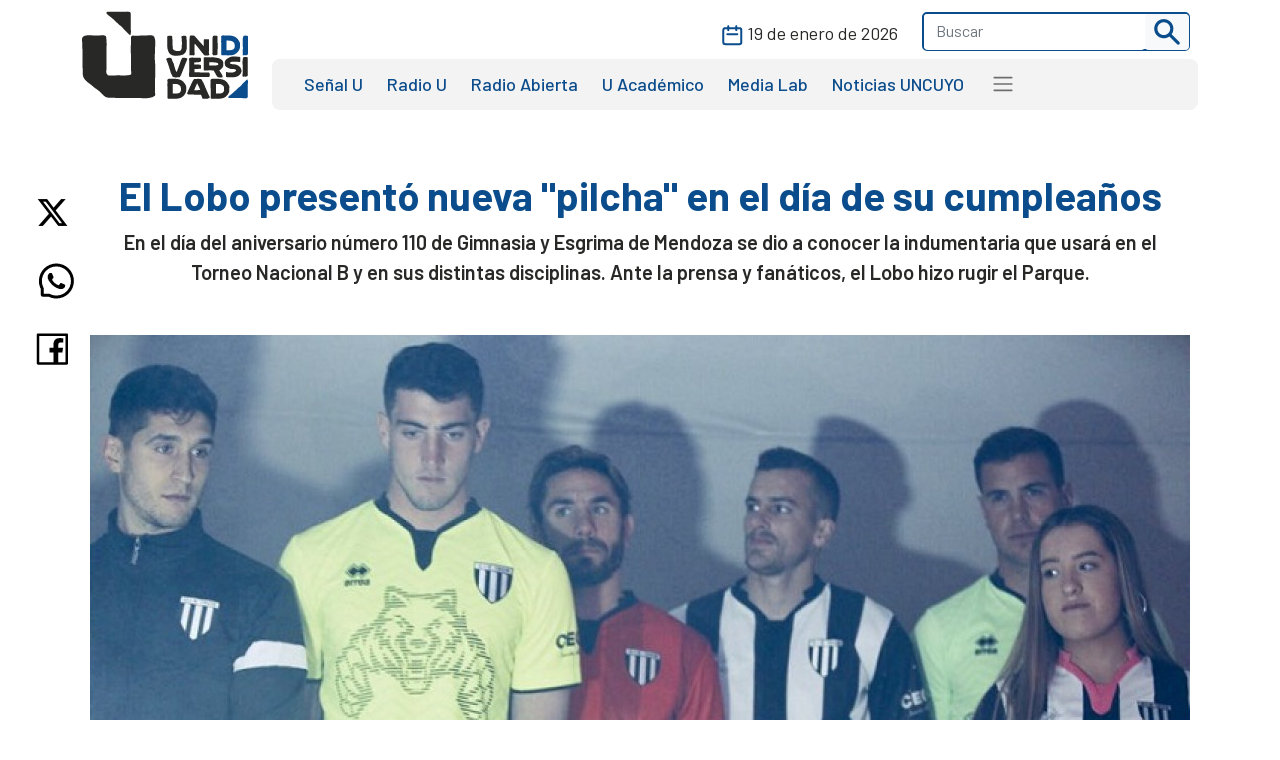

--- FILE ---
content_type: text/html; charset=UTF-8
request_url: https://www.unidiversidad.com.ar/el-lobo-presento-nueva-pilcha-en-el-dia-de-su-cumpleanos
body_size: 8027
content:
<!DOCTYPE html>
<html lang="es">

<head>
    <meta charset="utf-8">
<meta name="viewport" content="width=device-width, initial-scale=1">
<title>El Lobo presentó nueva &quot;pilcha&quot; en el día de su cumpleaños - Unidiversidad</title>
<meta name="description" content="En el día del aniversario número 110 de Gimnasia y Esgrima de Mendoza  se dio a conocer la indumentaria que usará en el Torneo Nacional B y en sus distintas disciplinas. Ante la prensa y fanáticos, el Lobo hizo rugir el Parque. " />
<meta name="keywords" content="gimnasia,mitre,cucchi,legrotaglie" />
<meta name="author" content="Unidiversidad">
<meta name="robots" content="index,follow" />
<link rel="canonical" href="https://www.unidiversidad.com.ar/el-lobo-presento-nueva-pilcha-en-el-dia-de-su-cumpleanos" />
<!-- Open Graph data -->
<meta property="og:site_name" content="Unidiversidad" />
<meta property="og:title" content="El Lobo presentó nueva &quot;pilcha&quot; en el día de su cumpleaños" />
<meta property="og:description" content="En el día del aniversario número 110 de Gimnasia y Esgrima de Mendoza  se dio a conocer la indumentaria que usará en el Torneo Nacional B y en sus distintas disciplinas. Ante la prensa y fanáticos, el Lobo hizo rugir el Parque. " />
<meta property="og:url" content="https://www.unidiversidad.com.ar/el-lobo-presento-nueva-pilcha-en-el-dia-de-su-cumpleanos" />
<meta property="og:type" content="website" />
<meta property="fb:app_id" content="220667188060569" />
<meta property="og:image" content="https://www.unidiversidad.com.ar/cache/lobo12_315_600_c.jpg" />
<!-- Twitter Share -->
<meta name="twitter:card" content="summary_large_image">
<meta name="twitter:site" content="Unidiversidad">
<meta name="twitter:creator" content="Unidiversidad">
<meta name="twitter:title" content="El Lobo presentó nueva &quot;pilcha&quot; en el día de su cumpleaños">
<meta name="twitter:description" content="En el día del aniversario número 110 de Gimnasia y Esgrima de Mendoza  se dio a conocer la indumentaria que usará en el Torneo Nacional B y ...">
<meta name="twitter:image:src" content="https://www.unidiversidad.com.ar/cache/lobo12_315_600_c.jpg" />
<meta name="google-site-verification" content="9DX8gaCYOw15iP-6wF1UuKqalZ-zVfssitHQqc-ugYQ" />
<!-- Web Manifest - Para Progresive Web Apps -->
<link rel="manifest" href="https://www.unidiversidad.com.ar/assets/favicon/manifest.json">
<link rel="shortcut icon" href="https://www.unidiversidad.com.ar/assets/favicon/favicon.ico">
<link rel="apple-touch-icon" sizes="57x57" href="https://www.unidiversidad.com.ar/assets/favicon/apple-icon-57x57.png">
<link rel="apple-touch-icon" sizes="60x60" href="https://www.unidiversidad.com.ar/assets/favicon/apple-icon-60x60.png">
<link rel="apple-touch-icon" sizes="72x72" href="https://www.unidiversidad.com.ar/assets/favicon/apple-icon-72x72.png">
<link rel="apple-touch-icon" sizes="76x76" href="https://www.unidiversidad.com.ar/assets/favicon/apple-icon-76x76.png">
<link rel="apple-touch-icon" sizes="114x114" href="https://www.unidiversidad.com.ar/assets/favicon/apple-icon-114x114.png">
<link rel="apple-touch-icon" sizes="120x120" href="https://www.unidiversidad.com.ar/assets/favicon/apple-icon-120x120.png">
<link rel="apple-touch-icon" sizes="144x144" href="https://www.unidiversidad.com.ar/assets/favicon/apple-icon-144x144.png">
<link rel="apple-touch-icon" sizes="152x152" href="https://www.unidiversidad.com.ar/assets/favicon/apple-icon-152x152.png">
<link rel="apple-touch-icon" sizes="180x180" href="https://www.unidiversidad.com.ar/assets/favicon/apple-icon-180x180.png">
<link rel="icon" type="image/png" sizes="192x192"  href="https://www.unidiversidad.com.ar/assets/favicon/android-icon-192x192.png">
<link rel="icon" type="image/png" sizes="32x32" href="https://www.unidiversidad.com.ar/assets/favicon/favicon-32x32.png">
<link rel="icon" type="image/png" sizes="96x96" href="https://www.unidiversidad.com.ar/assets/favicon/favicon-96x96.png">
<link rel="icon" type="image/png" sizes="16x16" href="https://www.unidiversidad.com.ar/assets/favicon/favicon-16x16.png">
<meta name="theme-color" content="#ffffff">
<meta name="msapplication-TileColor" content="#ffffff">
<meta name="msapplication-TileImage" content="https://www.unidiversidad.com.ar/assets/favicon/ms-icon-144x144.png">
<script src="https://www.unidiversidad.com.ar/assets/js/jquery-1.11.0.min.js"></script>

<link href="https://www.unidiversidad.com.ar/assets/css/bootstrap.min.css" rel="stylesheet" />

<link rel="preconnect" href="https://fonts.gstatic.com">
<link href="https://fonts.googleapis.com/css2?family=Barlow:ital,wght@0,300;0,400;0,500;0,600;0,700;1,400&display=swap" rel="stylesheet">

<link rel="stylesheet" href="https://www.unidiversidad.com.ar/assets/css/styles.css?v=40">
<link rel="stylesheet" href="https://www.unidiversidad.com.ar/assets/css/glyphicons.css">

<link rel="stylesheet" href="https://www.unidiversidad.com.ar/assets/swiper/swiper-bundle.min.css" />


<script>
    $(document).ready(function() {



        // IFRAMES PARA VIDEOS con class y embed en el contenido
        $('iframe.video_youtube,iframe[src^="https://www.youtube.com/embed/"]').each(function() {

            ancho_div = $(this).parent().width();
            console.log("ancho " + ancho_div);
            //PROPORCION 16:9
            alto_div = Math.round(ancho_div / 1.777);
            $(this).width(ancho_div);
            $(this).height(alto_div);
        });


        $("iframe.video_twitch").each(function() {
            ancho_div = $(this).parent().width();
            //PROPORCION 16:9
            alto_div = Math.round(ancho_div / 1.777);
            $(this).width(ancho_div);
            $(this).height(alto_div);
        });
        // AGREGA CLASES A TABLAS HTML
        $("table").addClass('table table-bordered table-striped');

        // Ajusta el ancho de tableau
        $('div.tableauPlaceholder').css('width', '100%');
        $('object.tableauViz').css('width', '100%');

    });
    // Pop up
    function popup(Site) {
        window.open(Site, 'Unidiversidad', 'toolbar=no,statusbar=no,location=no,scrollbars=no,resizable=no,width=310,height=167');
    }

    // Prender titulo
    function prenderTitulo(modulo_id) {
        $("#editarTitulo_" + modulo_id).toggle();
    }


    // Ajusta el tamaño del iframe al del contenido
    // No funciona con contenidos iframe de distinto servidor
    function resizeIframe(iframe) {
        iframe.height = iframe.contentWindow.document.body.scrollHeight + 20 + "px";
    }
</script>

        <!-- Global site tag (gtag.js) - Google Analytics -->
      <script async src="https://www.googletagmanager.com/gtag/js?id=G-L1E1HKVHM8"></script>
      <script>
        window.dataLayer = window.dataLayer || [];
        function gtag(){dataLayer.push(arguments);}
        gtag('js', new Date());
        gtag('config', 'G-L1E1HKVHM8');
      </script>
      <!-- Fin Global site tag (gtag.js) - Google Analytics -->
  
    

    
    
    <style>
    @media (min-width: 991px) {
        header .navbar-nav {
            margin-top: 0px;
        }
    }
    </style>
</head>

<body>
        <header>
        <div class="container-fluid fixed-top bg-navbar-uni">

            
            


            <nav class="container navbar navbar-expand-lg navbar-light">
                <div class="row">

                    <div class="col-lg-2 col-3">
                        <a class="navbar-brand" href="https://www.unidiversidad.com.ar/">
                            <img src="https://www.unidiversidad.com.ar/img/navbar/Logo_4.svg" alt="Unidiversidad" class="logo img-fluid">
                        </a>
                    </div>

                    <div class="col-lg-10 col-9">
                        <div class="d-flex flex-row-reverse align-items-baseline bd-highlight">
                            <button class="navbar-toggler" type="button" data-bs-toggle="collapse" data-bs-target="#navbarTogglerDemo02" aria-controls="navbarTogglerDemo02" aria-expanded="false" aria-label="Toggle navigation" data-mdb-dropdown-animation="on" style="position:absolute; top:5">
                                <span class="navbar-toggler-icon"></span>
                            </button>

                            <div class="collapse navbar-collapse" id="navbarTogglerDemo02">
                                <div class="navbar__vh-100" style="overflow-y: auto;">

                                    <div class="box_datos mt-1 mb-1">

                                        <div class="fecha__calendario__nav ms-0 me-3">
                                            <p class="m-0 fecha-humana">
                                                <img src="https://www.unidiversidad.com.ar/img/navbar/calendar_4.svg">
                                                19 DE ENERO DE 2026                                            </p>
                                        </div>

                                        <!-- buscador-->
                                        <form class="searchbox__home" method="get" action="https://www.unidiversidad.com.ar/buscar/index" id="header_buscador">
                                            <div class="buscador__container me-2">
                                                <div class="border__color__4 border__buscador">
                                                    <input class="form-control" type="text" name="terminos" id="terminos" placeholder="Buscar">
                                                    <button class="btn btn-light btn-sm" type="submit"><img src="https://www.unidiversidad.com.ar/img/navbar/busqueda_4.svg" alt="Buscar" class=""></button>
                                                </div>
                                            </div>
                                        </form>

                                    </div>


                                    <ul class="navbar-nav d-lg-none d-md-flex links__nav links__nav__color__4">
                                        <li class="nav-item">
                                            <a class="nav-link" href="https://www.unidiversidad.com.ar/senalu">Señal U</a>
                                        </li>
                                        <li class="nav-item">
                                            <a class="nav-link" href="https://www.unidiversidad.com.ar/radio-universidad">Radio U</a>
                                        </li>
                                        <li class="nav-item">
                                            <a class="nav-link" href="https://www.unidiversidad.com.ar/radio-abierta">Radio Abierta</a>
                                        </li>
                                        <li class="nav-item">
                                            <a class="nav-link" href="https://www.unidiversidad.com.ar/u-academico">U Académico</a>
                                        </li>

                                        <li class="nav-item">
                                            <a class="nav-link" href="https://www.unidiversidad.com.ar/media-lab">Media Lab</a>
                                        </li>
                                        <li class="nav-item">
                                            <a class="nav-link" href="https://www.uncuyo.edu.ar/prensa/" target="_blank">Noticias UNCUYO</a>
                                        </li>

                                        <hr>

                                        <li class="nav-item">
                                            <a class="nav-link" href="https://www.unidiversidad.com.ar/categorias/index/actualidad">Actualidad</a>
                                        </li>
                                        <li class="nav-item">
                                            <a class="nav-link" href="https://www.unidiversidad.com.ar/categorias/index/sociedad">Sociedad</a>
                                        </li>
                                        <li class="nav-item">
                                            <a class="nav-link" href="https://www.unidiversidad.com.ar/categorias/index/ciencia">Medio Ambiente</a>
                                        </li>
                                        <li class="nav-item">
                                            <a class="nav-link" href="https://www.unidiversidad.com.ar/categorias/index/ciencia">Ciencia y Tecnología</a>
                                        </li>
                                        <li class="nav-item">
                                            <a class="nav-link" href="https://www.unidiversidad.com.ar/categorias/index/sala-de-escape">Sala de Escape</a>
                                        </li>
                                        <li>
                                            <a class="nav-link" href="https://www.unidiversidad.com.ar/tipo/index/edicion_u">Edición U</a>
                                        </li>
                                        <li class="nav-item">
                                            <a class="nav-link" href="https://www.unidiversidad.com.ar/tipo/index/Columna">Otras Miradas</a>
                                        </li>
                                        <li class="nav-item">
                                            <a class="nav-link" href="https://www.uncuyo.edu.ar/concursos">Concursos UNCUYO</a>
                                        </li>
                                        <hr>
                                    </ul>

                                </div>
                            </div>
                        </div>

                        <nav class="w-100 d-none d-lg-inline-block nav__bg mb-1" style="border-radius:8px">
                            <ul class="ul-reset navbar-nav ul__desktop links__nav__color__4">
                                <li class="nav-item">
                                    <a class="nav-link" href="https://www.unidiversidad.com.ar/senalu">Señal U</a>
                                </li>
                                <li class="nav-item">
                                    <a class="nav-link" href="https://www.unidiversidad.com.ar/radio-universidad">Radio U</a>
                                </li>
                                <li class="nav-item">
                                    <a class="nav-link" href="https://www.unidiversidad.com.ar/radio-abierta">Radio Abierta</a>
                                </li>
                                <li class="nav-item">
                                    <a class="nav-link" href="https://www.unidiversidad.com.ar/u-academico">U Académico</a>
                                </li>


                                <li class="nav-item">
                                    <a class="nav-link" href="https://www.unidiversidad.com.ar/media-lab">Media Lab</a>
                                </li>
                                <li class="nav-item d-none d-xl-block">
                                    <a class="nav-link" href="https://www.uncuyo.edu.ar/prensa/" target="_blank">Noticias UNCUYO</a>
                                </li>
                                <li>
                                    <div class="dropdown">
                                        <span class="navbar-toggler-icon" type="button" id="dropdownMenuButton1" data-bs-toggle="dropdown" aria-expanded="false" style="margin:0px 15px" title="Ver categorías">
                                        </span>
                                        <ul class="dropdown-menu" aria-labelledby="dropdownMenuButton1">
                                            <li><a class="dropdown-item color__page__4" href="https://www.unidiversidad.com.ar/categorias/index/actualidad">Actualidad</a></li>
                                            <li><a class="dropdown-item color__page__4" href="https://www.unidiversidad.com.ar/categorias/index/sociedad">Sociedad</a></li>
                                            <li><a class="dropdown-item color__page__4" href="https://www.unidiversidad.com.ar/categorias/index/ciencia">Ciencia y Tecnología</a></li>
                                            <li><a class="dropdown-item color__page__4" href="https://www.unidiversidad.com.ar/categorias/index/medio-ambiente">Medio Ambiente</a></li>
                                            <li><a class="dropdown-item color__page__4" href="https://www.unidiversidad.com.ar/categorias/index/sala-de-escape">Sala de Escape</a>
                                            <li><a class="dropdown-item color__page__4" href="https://www.unidiversidad.com.ar/tipo/index/Columna">Otras Miradas</a>
                                            <li><a class="dropdown-item color__page__4" href="https://www.unidiversidad.com.ar/tipo/index/edicion_u">Edición U</a></li>
                                            <li><a class="dropdown-item color__page__4" href="https://www.uncuyo.edu.ar/concursos">Concursos UNCUYO</a>


                                        </ul>
                                    </div>
                                </li>
                            </ul>
                        </nav>
                    </div>
                </div>
            </nav>
        </div>
    </header>

    <main class="main-uni">
<section class="container noticia__singlepost singlepost_4">


    
        <div class="content-redes">
        <div class="contacto__icons__desktop d-none d-lg-flex">
            
	<a href="https://twitter.com/intent/tweet?text=&url=https://www.unidiversidad.com.ar/el-lobo-presento-nueva-pilcha-en-el-dia-de-su-cumpleanos" target="_blank" title="Compartir en Twitter"><img src="https://www.unidiversidad.com.ar/img/singlepost/main/twitter.svg" alt="Twitter"></a>
	<a href="https://wa.me/?text=https://www.unidiversidad.com.ar/el-lobo-presento-nueva-pilcha-en-el-dia-de-su-cumpleanos" target="_blank" data-text="Unidiversidad: https://www.unidiversidad.com.ar/el-lobo-presento-nueva-pilcha-en-el-dia-de-su-cumpleanos" data-href=""  title="Compartir en Whatsapp"><img src="https://www.unidiversidad.com.ar/img/singlepost/main/whatsapp.svg" alt="WhatsApp"></a>
	<a href="https://www.facebook.com/sharer/sharer.php?u=https://www.unidiversidad.com.ar/el-lobo-presento-nueva-pilcha-en-el-dia-de-su-cumpleanos" target="_blank" title="Compartir en Facebook"><img src="https://www.unidiversidad.com.ar/img/singlepost/main/facebook.svg" alt="Facebook"></a>
	
	<div class="d-lg-none">
	<a href="mailto:?subject=&body=Hola!%20Puedes%20ver%20más%20de:%20''%0A%0Aen%20https://www.unidiversidad.com.ar/el-lobo-presento-nueva-pilcha-en-el-dia-de-su-cumpleanos%0A%0AUnidiversidad.-%0A%0A"  target="_blank" data-text="Unidiversidad: https://www.unidiversidad.com.ar/el-lobo-presento-nueva-pilcha-en-el-dia-de-su-cumpleanos" data-href=""  title="Compartir por email">
	<img src="https://www.unidiversidad.com.ar/img/singlepost/main/mail.svg" alt="">
	</a>
</div>        </div>
    </div>
    
    
    <h1 class="color__page__4 text-lg-center">El Lobo presentó nueva "pilcha" en el día de su cumpleaños</h1>
    <p class="font-w600 text-lg-center lead">
        En el día del aniversario número 110 de Gimnasia y Esgrima de Mendoza  se dio a conocer la indumentaria que usará en el Torneo Nacional B y en sus distintas disciplinas. Ante la prensa y fanáticos, el Lobo hizo rugir el Parque.     </p>

    
    <div class="my-5 img-post">
        <img src="https://www.unidiversidad.com.ar/cache/lobo12_1000_1100.jpg" alt="El Lobo presentó nueva &quot;pilcha&quot; en el día de su cumpleaños" class="img-fluid">
    </div>

        <p class="small text-muted epigrafe">
        Gimnasia y Esgrima de Mendoza con nueva indumentaria     </p>
    
    

        <div class="fuente">
        <div class="d-flex align-items-center pb-4">

                        <p class="tag yellow__tag me-3">
                <a href="https://www.unidiversidad.com.ar/categorias/index/deportes" id="selector_categoria">Deportes</a>
            </p>
                        <!--subcategoria *-->
            <p class="tag teal__tag me-3">
                <a href="https://www.unidiversidad.com.ar/categorias/index/arenga" class="subcategoria" id="selector_sub_categoria">Arenga</a>
            </p>
                        <!--TEMA  *-->
                        
                        <p class="tag white__tag me-3">
                <a href="https://www.unidiversidad.com.ar/radio-abierta" class="tipo" id="selector_tipo">Radio Abierta</a>
            </p>
            
            
            


            <p class="font-w500">Publicado el <span class="fecha-humana">31 DE AGOSTO DE 2018</span></p>


        </div> <!-- /items-->



    </div> <!-- /fuente-->
    
    <div class="texto">
        <p>Ayer en el marco de los festejos por los 110 años de vida, el Lobo presentó su nueva indumentaria de marca italiana. Fue un pequeño agasajo que presenciaron algunos hinchas, dirigentes y periodistas invitados, además de los jugadores que vistieron las nuevas camisetas del Mensana.</p>

<p>El que se llevo todas las miradas fue el ícono y vicepresidente segundo, Víctor Legrotaglie, que subió al escenario, dejo unas palabras para los hinchas y hasta se animó a pedirle algo a los jugadores: "Solo les pido una cosa, el campeonato".</p>

<blockquote>
<p>Otro que habló luego del evento fue Patricio Cucchi: "Las dos camisetas me parecen muy lindas pero si me tengo que quedar con una me quedo con la clásica blanca y negra".</p>
</blockquote>

<p>Cucchi también habló sobre la figura de Víctor Legrotaglie: "Lo disfrutamos muchísimo, muy pocos jugadores hubo como él, gracias a dios lo tenemos acá y lo escuchamos cada vez que nos cuenta sus cosas".</p>

<p>Post presentación, en el estadio se vivió un banderazo de los hinchas por los 110 años del club. El Lobo ya piensa en su próximo rival Mitre (SdE).</p>
    </div>

    <!-- MODULOS -->

    
    <div class="row">
        <div class="col-md-6">
                    </div>
        <div class="col-md-6">
                    </div>
    </div>

        
    
    
    <!-- TAGS -->
        <p class="etiquetas"><a class="link-secondary small" href="https://www.unidiversidad.com.ar/buscar_tag/index/?tag=gimnasia">gimnasia,</a>  <a class="link-secondary small" href="https://www.unidiversidad.com.ar/buscar_tag/index/?tag=mitre">mitre,</a>  <a class="link-secondary small" href="https://www.unidiversidad.com.ar/buscar_tag/index/?tag=cucchi">cucchi,</a>  <a class="link-secondary small" href="https://www.unidiversidad.com.ar/buscar_tag/index/?tag=legrotaglie">legrotaglie,</a></p>
    
    <div class="contacto__icons d-lg-none">
        
	<a href="https://twitter.com/intent/tweet?text=&url=https://www.unidiversidad.com.ar/el-lobo-presento-nueva-pilcha-en-el-dia-de-su-cumpleanos" target="_blank" title="Compartir en Twitter"><img src="https://www.unidiversidad.com.ar/img/singlepost/main/twitter.svg" alt="Twitter"></a>
	<a href="https://wa.me/?text=https://www.unidiversidad.com.ar/el-lobo-presento-nueva-pilcha-en-el-dia-de-su-cumpleanos" target="_blank" data-text="Unidiversidad: https://www.unidiversidad.com.ar/el-lobo-presento-nueva-pilcha-en-el-dia-de-su-cumpleanos" data-href=""  title="Compartir en Whatsapp"><img src="https://www.unidiversidad.com.ar/img/singlepost/main/whatsapp.svg" alt="WhatsApp"></a>
	<a href="https://www.facebook.com/sharer/sharer.php?u=https://www.unidiversidad.com.ar/el-lobo-presento-nueva-pilcha-en-el-dia-de-su-cumpleanos" target="_blank" title="Compartir en Facebook"><img src="https://www.unidiversidad.com.ar/img/singlepost/main/facebook.svg" alt="Facebook"></a>
	
	<div class="d-lg-none">
	<a href="mailto:?subject=&body=Hola!%20Puedes%20ver%20más%20de:%20''%0A%0Aen%20https://www.unidiversidad.com.ar/el-lobo-presento-nueva-pilcha-en-el-dia-de-su-cumpleanos%0A%0AUnidiversidad.-%0A%0A"  target="_blank" data-text="Unidiversidad: https://www.unidiversidad.com.ar/el-lobo-presento-nueva-pilcha-en-el-dia-de-su-cumpleanos" data-href=""  title="Compartir por email">
	<img src="https://www.unidiversidad.com.ar/img/singlepost/main/mail.svg" alt="">
	</a>
</div>    </div>

    <hr />

    

</section>

<section id="relacionados">
	<div class="container">
		<div class="row">
			<div class="col-md-12">
				<header>
					<h1>
						<a href="https://www.unidiversidad.com.ar/categorias/index/deportes" class="color__page__4">
						Deportes					</a>
					</h1>
				</header>	
			</div>
		</div>

		
            <div class="row mb-2">
    
        <div class="col-lg-4 col-md-6 col-sm-12 gy-4">
        <article class="border__noticia" style="height: 100%; background-color: #ffffff;">

            <!--MEDIA-->
            




                            <a href="https://www.unidiversidad.com.ar/la-federacion-argentina-de-cardiologia-impulsa-la-creacion-del-registro-argentino-de-muerte-subita-asociada-al-deporte" alt="Impulsan la creación del Registro Argentino de Muerte Súbita Asociada al Deporte">
                    <img loading="lazy" src="https://www.unidiversidad.com.ar/cache/7d03ceeb948711e4adf8deabaef957f7_375_750_c.jpg" class="img-item img-fluid w-100" alt="Impulsan la creación del Registro Argentino de Muerte Súbita Asociada al Deporte" />
                </a>
            
            <div class="texto__noticia" >
                <h3>
                    <a href="https://www.unidiversidad.com.ar/la-federacion-argentina-de-cardiologia-impulsa-la-creacion-del-registro-argentino-de-muerte-subita-asociada-al-deporte" alt="Impulsan la creación del Registro Argentino de Muerte Súbita Asociada al Deporte">
                        Impulsan la creación del Registro Argentino de Muerte Súbita Asociada al Deporte                    </a>

                </h3>

                <div>
                                            <p class="tag__2 yellow__tag">
                            <a href="https://www.unidiversidad.com.ar/categorias/index/deportes">Deportes</a>
                        </p>
                    
                    
                    

                </div>
                       
                                <p>La iniciativa la lleva adelante la Federación Argentina de Cardiología. En Argentina, la principal ...</p>
                
                                <div class="d-flex align-items-center">
                    <div>
                        <img src="https://www.unidiversidad.com.ar/img/iconos/clock_dark.svg" alt="Fecha" class="pe-3">
                    </div>
                    <p class="reset  fecha-humana">
                        08 DE OCTUBRE DE 2025                    </p>
                </div>
                                            </div>

        </article>
    </div><!-- col -->

        <div class="col-lg-4 col-md-6 col-sm-12 gy-4">
        <article class="border__noticia" style="height: 100%; background-color: #ffffff;">

            <!--MEDIA-->
            




                            <a href="https://www.unidiversidad.com.ar/zoe-miranda-judoca-de-la-uncuyo-se-prepara-para-un-octubre-lleno-de-competencias" alt="Zoe Miranda, la judoca de la UNCUYO, se prepara para un octubre lleno de competencias ">
                    <img loading="lazy" src="https://www.unidiversidad.com.ar/cache/3c684b5d66218767ffebb97fa220678b_375_750_c.jpg" class="img-item img-fluid w-100" alt="Zoe Miranda, la judoca de la UNCUYO, se prepara para un octubre lleno de competencias " />
                </a>
            
            <div class="texto__noticia" >
                <h3>
                    <a href="https://www.unidiversidad.com.ar/zoe-miranda-judoca-de-la-uncuyo-se-prepara-para-un-octubre-lleno-de-competencias" alt="Zoe Miranda, la judoca de la UNCUYO, se prepara para un octubre lleno de competencias ">
                        Zoe Miranda, la judoca de la UNCUYO, se prepara para un octubre lleno de competencias                     </a>

                </h3>

                <div>
                                            <p class="tag__2 yellow__tag">
                            <a href="https://www.unidiversidad.com.ar/categorias/index/deportes">Deportes</a>
                        </p>
                    
                    
                    

                </div>
                       
                                <p>Zoe obtuvo la medalla de bronce en los Juegos Argentinos de Alto Rendimiento en Rosario (Jadar), ...</p>
                
                                <div class="d-flex align-items-center">
                    <div>
                        <img src="https://www.unidiversidad.com.ar/img/iconos/clock_dark.svg" alt="Fecha" class="pe-3">
                    </div>
                    <p class="reset  fecha-humana">
                        24 DE SEPTIEMBRE DE 2025                    </p>
                </div>
                                            </div>

        </article>
    </div><!-- col -->

        <div class="col-lg-4 col-md-6 col-sm-12 gy-4">
        <article class="border__noticia" style="height: 100%; background-color: #ffffff;">

            <!--MEDIA-->
            




                            <a href="https://www.unidiversidad.com.ar/el-club-etiec-de-maipu-grito-campeon-por-tercer-ano-consecutivo-en-los-juegos-sanmartinianos" alt="El club Etiec de Maipú salió campeón por tercer año consecutivo en los Juegos Sanmartinianos">
                    <img loading="lazy" src="https://www.unidiversidad.com.ar/cache/adcee005a0923f128936ed2759b852ee_375_750_c.jpg" class="img-item img-fluid w-100" alt="El club Etiec de Maipú salió campeón por tercer año consecutivo en los Juegos Sanmartinianos" />
                </a>
            
            <div class="texto__noticia" >
                <h3>
                    <a href="https://www.unidiversidad.com.ar/el-club-etiec-de-maipu-grito-campeon-por-tercer-ano-consecutivo-en-los-juegos-sanmartinianos" alt="El club Etiec de Maipú salió campeón por tercer año consecutivo en los Juegos Sanmartinianos">
                        El club Etiec de Maipú salió campeón por tercer año consecutivo en los Juegos Sanmartinianos                    </a>

                </h3>

                <div>
                                            <p class="tag__2 yellow__tag">
                            <a href="https://www.unidiversidad.com.ar/categorias/index/deportes">Deportes</a>
                        </p>
                    
                    
                    

                </div>
                       
                                <p>Representó a la Municipalidad de Maipú en los Juegos Sanmartinianos. Se consagró campeón por tercer ...</p>
                
                                <div class="d-flex align-items-center">
                    <div>
                        <img src="https://www.unidiversidad.com.ar/img/iconos/clock_dark.svg" alt="Fecha" class="pe-3">
                    </div>
                    <p class="reset  fecha-humana">
                        27 DE AGOSTO DE 2025                    </p>
                </div>
                                            </div>

        </article>
    </div><!-- col -->

    
    </div><!-- row -->


	</div><!-- container -->
</section>

</main>


<footer class="container-fluid footer__background__blue" style="margin-top:30px">
    <div class="w-90 footer__container">
        <div class="col-lg-3 col-md-12 col-sm-12 footer__col__1">
            <div>
                <a href="https://www.unidiversidad.com.ar/">
<img src="https://www.unidiversidad.com.ar/img/home/footer/Uni_logo_footer.svg" alt="" class="footer__logo"> </a>
            </div>
            <div class="footer__logo__titulo">
                <p class="reset">
                    Unidiversidad
                </p>
                <p class="reset">
                    El sistema de medios de la UNCUYO
                </p>
            </div>
            <div class="footer__redessociales">
                <a href="https://www.instagram.com/unidiversidad_">
                    <img src="https://www.unidiversidad.com.ar/img/footer/Instagram.svg" alt="Instagram">
                </a>
                <a href="https://www.facebook.com/unidiversidad.com.ar">
                    <img src="https://www.unidiversidad.com.ar/img/footer/Facebook.svg" alt="Facebook">
                </a>
                <a href="https://twitter.com/unidiversidad_">
                    <img src="https://www.unidiversidad.com.ar/img/footer/Twitter.svg" alt="Twitter">
                </a>
                <a href="https://www.youtube.com/user/SenalUtv">
                    <img src="https://www.unidiversidad.com.ar/img/footer/Youtube.svg" alt="Youtube">
                </a>
                <a href="https://www.unidiversidad.com.ar/rss/noticias">
                    <img src="https://www.unidiversidad.com.ar/img/footer/Rss.svg" alt="">
                </a>
            </div>
        </div>
        <div class="col-lg-9 footer__links">
            <div class="row reset g-0">
                <ul class="ul-reset col-lg-3 footer__ul__1">
                    <li class="li-reset">
                        <a href="https://www.unidiversidad.com.ar/senalu">
                            Señal U
                        </a>
                    </li>
                    <li class="li-reset">
                        <a href="https://www.unidiversidad.com.ar/radio-unidiversidad">
                            Radio U
                        </a>
                    </li>
                    <li class="li-reset">
                        <a href="https://www.unidiversidad.com.ar/radio-abierta">
                            Radio Abierta
                        </a>
                    </li>

                </ul>
                <ul class="ul-reset col-lg-3 footer__ul__1">
                    <li class="li-reset">
                        <a href="https://www.unidiversidad.com.ar/u-academico">
                            U Académico
                        </a>
                    </li>

                    <li class="li-reset">
                        <a href="https://www.unidiversidad.com.ar/media-lab">
                            Media Lab
                        </a>
                    </li>
                    <li class="li-reset">
                        <a href="https://www.uncuyo.edu.ar/prensa/">
                            Noticias UNCUYO
                        </a>
                    </li>

                </ul>
            </div>


            <div class="row reset d-flex justify-content-evenly g-0 mt-5">
                <ul class="ul-reset col-lg-12 footer__ul__2">
                    <li class="li-reset p-1 p-xxl-2">
                        <a href="https://www.unidiversidad.com.ar/linea-editorial">
                            Editorial
                        </a>
                    </li>
                    <li class="li-reset p-1 p-xxl-2">
                        <a href="https://www.unidiversidad.com.ar/quienes-somos">
                            Quienes Somos
                        </a>
                    </li>
                    <li class="li-reset p-1 p-xxl-2">
                        <a href="https://www.unidiversidad.com.ar/politicas-privacidad">
                            Privacidad
                        </a>
                    </li>
                    <li class="li-reset p-1 p-xxl-2">
                        <a href="https://www.unidiversidad.com.ar/imagen-institucional">
                            Gráfica
                        </a>
                    </li>
                    <li class="li-reset p-1 p-xxl-2">
                        <a href="https://www.unidiversidad.com.ar/contacto/index">
                            Contacto
                        </a>
                    </li>
                    <li class="li-reset p-1 p-xxl-2">
                        <a href="https://forms.gle/7qthcp7SMF9kNVKk8">
                            Solicitud de visita
                        </a>
                    </li>
                    <li class="li-reset p-1 p-xxl-2">
                        <a href="https://www.uncuyo.edu.ar/concursos/docentes">
                            Clasificados Educacionales
                        </a>
                    </li>
                    <li class="li-reset p-1 p-xxl-2">
                        <a href="https://www.unidiversidad.com.ar/admin">
                            Login
                        </a>
                    </li>

                </ul>
            </div>
        </div>
    </div>
    <div class="footer__copyright">
        <p class="reset">
            Copyright 2025 Unidiversidad. Todos los derechos reservados
        </p>

        <p class="reset">
            2026-01-19 16:29:49
            <a class="d-lg-none" href="https://www.unidiversidad.com.ar/admin">
                | Login |
            </a>
        </p>
    </div>
</footer>









<script src="https://www.unidiversidad.com.ar/assets/js/bootstrap.bundle.min.js"></script>
<script src="https://www.unidiversidad.com.ar/assets/swiper/swiper-bundle.min.js"></script>
<script>

const swiper = new Swiper(".swiper-container", {
    slidesPerView: 1,
    spaceBetween: 10,
    //autoplay: {
    //delay: 4000,
    //disableOnInteraction: false,
    //},
    // Responsive breakpoints
    breakpoints: {
        // when window width is >= 320px
        640: {
            slidesPerView: 2,
            spaceBetween: 20
        },
        // when window width is >= 480px
        992: {
            slidesPerView: 3,
            spaceBetween: 30
        },
        // when window width is >= 640px
        1600: {
            slidesPerView: 4,
            spaceBetween: 40
        }
    },
    //pagination: {
    //  el: ".swiper-pagination",
    //  clickable: true,
    //},
    navigation: {
        nextEl: ".swiper-button-next",
        prevEl: ".swiper-button-prev",
    },

});
</script>
</body>

</html>

--- FILE ---
content_type: text/css
request_url: https://www.unidiversidad.com.ar/assets/css/styles.css?v=40
body_size: 56150
content:
/* @override 
	http://localhost/unidiversidad_2021/assets/css/styles.css?* */

:root {
    --font--proyect: "Barlow", sans-serif;
    --font--color: #282827;
    --font--weight: 700;
  }
  
  .navbar-expand-lg .navbar-nav .nav-link {
    padding: 0;
    margin: 0;
  }
  
  a {
    text-decoration: none;
  }
  
  .li-reset,
  .ul-reset {
    list-style: none;
    margin: 0;
    padding: 0;
  }
  
  .reset {
    margin: 0;
    padding: 0;
  }
  
  .navbar-light .navbar-nav .nav-link:focus,
  .navbar-light .navbar-nav .nav-link:hover {
    color: #161616;
  }
  
  .w-90 {
    width: 90%;
    margin: auto;
  }
  
  a:hover {
    color: #202020;
  }
  
  h1,
  h2,
  h3,
  h4,
  h5,
  h6,
  p,
  a {
    font-family: var(--font--proyect);
    color: var(--font--color);
    /*margin: 0;*/
  }
  
  h1,
  h2,
  h3,
  h4,
  h5 {
    font-weight: 700;
  }
  
  h1 {
    font-size: 2.5rem;
  }
  
  h2 {
    font-size: 2rem;
  }
  
  h3 {
    font-size: 1.5rem;
  }
  
  h4 {
    font-size: 1.25rem;
  }
  
  h5 {
    font-size: 1rem;
  }
  
  h6 {
    font-weight: 400;
    font-size: 1.125rem;
  }
  
  .font-w400 {
    font-weight: 400;
  }
  
  .font-w500 {
    font-weight: 500;
  }
  
  .font-w600 {
    font-weight: 600;
  }
  
  .font-w700 {
    font-weight: 700;
  }
  
  .fsize-20 {
    font-size: 1.25rem;
  }
  
  .img__adaptable {
    max-width: 100%;
    height: 100%;
    width: 100%;
    object-fit: cover;
  }
  
  /* ------------------ Cambios al Navbar y menú Hamburguesa de Bootstrap ------------------ */
  
  .navbar-toggler-icon {
    width: 1.5rem;
    height: 1.5rem;
  }
  
  .navbar-collapse {
    flex-grow: 0;
  }
  
  .navbar-light .navbar-toggler,
  .navbar-toggler:focus {
    border-color: transparent;
  }
  
  .navbar-toggler:focus {
    box-shadow: none;
  }

  .navbar-collapse .nav-item {
    padding: 5px 0px !important;
}
  
  /* ------------------ Enlaces, logo's y formulario del Navbar ------------------ */
  
  .bg-navbar-uni{
    background-color: #ffffff;
  }
  
  .nav__bg{
    background-color: #f4f3f3;
    padding: 0.75rem 0;
  }
  
  .ul__desktop {
    display: flex;
    flex-direction: row;
    justify-content: center;
  }
  
  .ul__desktop .nav-item > .nav-link {
    padding: 0 0.75rem;
    font-family: "Barlow", sans-serif;
    font-size: 1.125rem;
    font-weight: 500;
    text-decoration: none;
    background-image: linear-gradient(currentColor, currentColor);
    background-position: 0% 100%;
    background-repeat: no-repeat;
    background-size: 0% 2px;
    transition: background-size 0.3s;
  }
  
  .links__nav .nav-item > .nav-link {
    font-size: 1.125rem;
    font-weight: 500;
    padding: 0.5rem 1rem;
  }
  
  .buscador__container {
    display: flex;
  }
  
  .fecha__calendario__nav {
    /*display: flex;*/
    /*margin-left: 1.875rem;*/
  }
  
  .fecha__calendario__nav img {
    width: 21px;
  }
  
  .fecha__calendario__nav p {
    padding: 0.5rem;
    font-size: 1.125rem;
  }
  
  .border__buscador {
    display: flex;
    align-items: center;
    border-radius: 5px;
  }
  
  .searchbox__home {
    display: flex;
    flex-direction: column;
    text-align: right;
  }
  
  form#header_buscador .form-control {
    border: none;
    font-size: 1rem;
  }
  
  form#header_buscador .form-control::placeholder {
    vertical-align: text-bottom;
    font-family: "Barlow", sans-serif;
    font-size: 1rem;
  }
  
  form#header_buscador .form-control:focus {
    box-shadow: none;
    border-color: transparent;
  }
  
  /* Cambiar el color a los links del navbar según la pagina de la Web */
  
  .links__nav__color__1 .nav-item > .nav-link,
  .color__page__1, .singlepost_1 .texto p a{
    color: #ec3e8d;
  }
  
  .border__color__1 {
    border: 1.5px solid #ec3e8d;
  }
  
  .nav-item > .nav-link:hover {
    background-size: 100% 2px;
  }
  
  .links__nav__color__2 .nav-item > .nav-link,
  .color__page__2, .singlepost_2 .texto p a{
    color: #f3b007;
  }
  
  .border__color__2 {
    border: 1.5px solid #f3b007;
  }
  
  .links__nav__color__3 .nav-item > .nav-link,
  .color__page__3, .singlepost_3 .texto p a {
    color: #47cce2;
  }
  
  .border__color__3 {
    border: 1.5px solid #47cce2;
  }
  
  .links__nav__color__4 .nav-item > .nav-link,
  .color__page__4, .singlepost_4 .texto p a{
    color: #0b4d8c;
  }
  
  .border__color__4 {
    border: 1.5px solid #0b4d8c;
  }
  
  .links__nav__color__5 .nav-item > .nav-link,
  .color__page__5, .singlepost_5 .texto p a{
    color: #ea5830;
  }
  
  .border__color__5 {
    border: 1.5px solid #ea5830;
  }
  
  .border__color__6 {
    border: 3px solid #cecece;
  }
  
  /* ------------------ Boton Navbar ------------------ */
  
  .button {
    font-size: 1rem;
    display: inline-block;
    padding: 0.6rem 0.5rem;
    margin-left: 0.5rem;
    border-radius: 5px;
    background-color: #ffffff;
    font-family: "Barlow", sans-serif;
    font-weight: 700;
  }
  
  .button:hover {
    color: #ffffff;
  }
  
  .categorias__button li a {
    font-size: 1rem;
    font-weight: 700;
    color: #374a59;
  }
  
  /* Color de fondo al hacer Hover del boton "Categorias" según la pagina */
  
  .pink__button:hover {
    background-color: #ec3e8d;
  }
  
  .teal__button:hover {
    background-color: #3eacec;
  }
  
  .yellow__button:hover {
    background-color: #f3b007;
  }
  
  .blue__button:hover {
    background-color: #0b4d8c;
  }
  
  .orange__button:hover {
    background-color: #ea5830;
  }
  
  
  
  
  /* ------------------ Tags Noticias ------------------ */
  
  .main-uni{
    margin-top: 7.7rem;
  }
  
  .tag {
    display: inline-block;
    padding: 0.5rem 0.5rem;
    border-radius: 8px;
    max-width: 100%;
    font-size: 1rem;
    font-family: "Barlow", sans-serif;
    font-weight: 700;
    text-transform: uppercase;
    color: #ffffff;
  }
  
  .tag__2 {
    display: inline-block;
    padding: 0.5rem;
    margin-bottom: 1rem;
    border-radius: 51px;
    max-width: 100%;
    font-size: 1rem;
    letter-spacing: 1px;
    font-family: "Barlow", sans-serif;
    font-weight: 700;
    text-transform: uppercase;
    color: #ffffff;
  }
  
  .teal__tag {
    background-color: #47cce2;
    border: 1.5px solid #47cce2;
  }
  
  .yellow__tag {
    background-color: #f3b007;
    border: 1.5px solid #f3b007;
  }
  
  .pink__tag {
    background-color: #ec3e8d;
    border: 1.5px solid #ec3e8d;
  }
  
  .orange__tag {
    background-color: #ea5830;
    border: 1.5px solid #ea5830;
  }
  
  .brown__tag {
    background-color: #d2af94;
    border: 1.5px solid #d2af94;
  }
  
  .blue__tag {
    background-color: #0b4d8c;
    border: 1.5px solid #0b4d8c;
  }
  
  .white__tag {
    background-color: #ffffff;
    border: 3px solid #000000;
    color: #282827;
  }
  
  /* ------------------ Main Section ------------------ */
  
  .section__bg {
    background-image: url(../../img/bg_light_01.jpg);
  }
  
  .noticia-destacada-img{
    height: 100%;
    object-fit: cover;
    border-radius: 8px;
  }
  
  .noticia-secundaria-img{
    height: 325px;
    max-height: 100%;
    object-fit: cover;
    border-radius: 8px;
  }
  
  /* Esta clase reduce el brillo de la noticia principal para que sea legible */
  
  .noticia__opacity {
    background-color: rgb(22, 22, 22, 0.1);
    height: 100%;
    width: 100%;
    padding: 2rem;
    position: absolute;
    top: 0;
    left: 0;
    z-index: 10;
  }

  /*fondo en texto noticias destacadas - se quita en el hover*/
  .noticia__opacity .bloque_texto{
    background-color: rgb(22, 22, 22, 0.6);
  }
  .noticia__opacity:hover .bloque_texto {
    background: none;
  }

  .especiales .noticia__opacity{
    background-color: rgb(22, 22, 22, 0.3);
  }
  
  a.noticia__opacity:hover {
    background-color: rgb(22, 22, 22, 0.7);
}

.senalU__bg .noticia__opacity {
  background-color: rgb(22,22,22, 0.4);
}
  
  .contenido--noticia--principal{
    position: relative;
    top: 54%;
    transition: all 0.5s ease-in-out;
  }
  
  .contenido--noticia--secundaria{
    position: relative;
    top: 0;
    transition: all 0.5s ease-in-out;
  }
  
  .tag-title-container{
    position: relative;
    top: 0;
    transition: all 0.5s ease-in-out;
    transform: translateY(35%)  /* Esto y el siguiente valor manejan la distancia del titulo de la nota principal con el parrafo que se ve al pasar encima de ella. */
  }
  
  .noticia__opacity:hover .tag-title-container{
    transform: translateY(0%)
  }
  
  .tag-title-container-sec{
    position: relative;
    top: 0;
    transition: all 0.5s ease-in-out;
    transform: translateY(25%)  /* Esto y el siguiente valor manejan la distancia del titulo de la nota secundaria con el parrafo que se ve al pasar encima de ella. */
  }
  
  .noticia__opacity:hover .tag-title-container-sec{
    transform: translateY(0%)
  }
  
  .mas-info{
    opacity: 0;
    transition: opacity 0.5s ease-in-out;
  }
  
  .noticia__opacity:hover .mas-info{
    opacity: 100;
  }
  
  .border__8 {
    border-radius: 8px;
  }
  
  .otras__noticias__h3 {
    margin: 1.5rem 0;
    color: #ffffff;
  }
  
  .noticia__uno {
    margin: 0 0 0.75rem 0;
    position: relative;
  }
  
  .noticia__dos {
    border-radius: 8px;
    position: relative;
  }


  
  /* .mas-info {
    max-height: 0;
    overflow: hidden;
    transition: max-height 1s,padding 0.5s;
  }
  
  .test:hover .mas-info {
    max-height: 200px;
    padding: 1.5rem 0;
  } */
  
  /* ------------------ Sección Coronavirus ------------------ */
  
  .covid__background {
    background-color: #009f95;
  }
  
  .covid__box {
    display: flex;
    align-items: center;
    justify-content: center;
    overflow: hidden;
  }
  
  .covid__box > .col-lg-4 {
    width: 38%;
  }
  
  .covid__button {
    background-color: #ffffff;
    font-family: "Barlow", sans-serif;
    font-size: 1.25rem;
    font-weight: 700;
    color: #009f95;
    display: flex;
    justify-content: center;
    align-items: center;
    border-radius: 8px;
    margin: 2rem 0;
    padding: 1.5rem 1rem;
    filter: drop-shadow(0px 4px 6px rgba(0, 0, 0, 0.15));
    transition: width 1s, height 1s, transform 0.35s;
  }
  
  .covid__button img {
    padding-right: 1rem;
  }
  
  .covid__button:hover {
    transform: scale(1.03);
  }
  
  /* ------------------ Sección Redes Sociales ------------------ */
  
  .titulo__redes {
    text-align: center;
    margin-top: 2rem;
    font-size: 2rem;
  }
  
  .redes {
    margin: 1rem 0;
  }
  
  .redes a {
    font-family: "Barlow", sans-serif;
    border: 1px solid #cecece;
    border-radius: 8px;
    padding: 1rem;
    margin: 0.5rem 0;
  }
  
  .redes a p {
    font-size: 1.5rem;
  }
  
  .redes a:hover {
    filter: drop-shadow(1px 1px 1px rgba(73, 73, 73, 0.45));
  }
  
  .redes a > img {
    padding: 0 0.5rem;
  }
  
  /* Colores del texto de las redes */
  
  .redes a:first-child p {
    color: #cb39a7;
  }
  
  .redes a:nth-child(2) p {
    color: #55acee;
  }
  
  .redes a:nth-child(3) p {
    color: #395185;
  }
  
  .redes a:nth-child(4) p {
    color: #ff0000;
  }
  
  /* ------------------ Seccion "Actualidad  & Podcast" ------------------ */
  
  .podcast__container .row .col-lg-6 {
    width: 49%;
  }
  
  .actualidad__bg {
    background-color: #47cce2;
    border-radius: 8px;
    padding: 1.5rem;
  }
  
  .img__actualidad {
    width: 100%;
    height: 100%;
    object-fit: cover;
    border-radius: 8px 0 0 8px;
  }
  
  .noticia__principal__actualidad {
    width: 49%;
  }
  
  .texto__noticia__principal,
  .texto__noticia__actualidad {
    display: flex;
    flex-direction: column;
    justify-content: space-between;
    background-color: #ffffff;
    padding: 1.5rem;
  }
  
  .texto__noticia__principal {
    border-radius: 0 0 8px 8px;
  }
  
  .texto__noticia__actualidad {
    border-radius: 0px 8px 8px 0px;
  }
  
  .texto__noticia__actualidad > div {
    padding-top: 1rem;
  }
  
  .border__noticia {
    border: 2px solid #cecece;
    border-radius: 8px;
  }
  
  .texto__noticia {
    background-color: #ffffff;
    border-radius: 0px 0px 8px 8px;
    padding: 1.5rem;
  }
  
  .texto__noticia > h3 {
    padding-bottom: 1rem;
  }
  
  .texto__noticia > p {
    padding-bottom: 1rem;
  }
  
  .img__actualidad__principal {
    border-radius: 8px 8px 0 0;
  }
  
  .podcast__bg {
    background-color: #ec3e8d;
    border-radius: 8px;
    padding: 1.5rem;
  }
  
  .background__tag__nota {
    margin: 0.5rem 0;
    background-color: #ec3e8d;
  }
  
  .mojo__bg {
    background-color: #ea5830;
    border-radius: 8px;
    padding: 1.5rem;
  }
  
  /* ------------------ Sección con menú de color de fondo ------------------ */
  
  /* Styles de las noticias con fondo de colores */
  
  .seccion__noticias__bg__1,
  .seccion__noticias__bg__2,
  .seccion__noticias__bg__3,
  .seccion__noticias__bg__4,
  .seccion__noticias__bg__5,   
  .seccion__noticias__bg__6 {
    border-radius: 10px;
  }
  
  .seccion__noticias__bg__1 {
    background-color: #0b4d8c;
  }
  
  .seccion__noticias__bg__2 {
    background-color: #ea5830;
  }
  
  .seccion__noticias__bg__3 {
    background-color: #d2af94;
  }
  
  .seccion__noticias__bg__4 {
    background-color: #282827;
  }
  
  .seccion__noticias__bg__5 {
    background-color: #bc043c;
  }

  .seccion__noticias__bg__6 {
    background-color: #73a012;
  }
  
  .seccion__noticias,
  .seccion__noticias__2 {
    padding: 1.5rem;
    display: flex;
    justify-content: space-between;
    margin: 2rem 0;
  }
  
  .seccion__noticias > h2,
  .seccion__noticias__2 > h2 {
    padding-bottom: 1.5rem;
  }
  
  .fecha__noticia {
    display: flex;
    align-items: center;
    padding: 1rem;
  }
  
  .carrousel__mobile {
    display: none;
  }
  
  .img__noticia {
    max-width: 100%;
    width: 100%;
    max-height: 170px;
    object-fit: cover;
    border-radius: 8px 8px 0 0;
  }
  
  .noticia__col__1 {
    background-color: #ffffff;
    border-radius: 8px;
    width: 31%;
    display: flex;
    flex-direction: column;
    justify-content: space-between;
  }
  
  .noticia__col__1 > h3,
  .noticia__col__1 > p {
    padding: 0 1rem;
    background-color: rgb(255, 255, 255);
  }
  
  .fecha__noticia {
    padding: 0 1rem 1rem 1rem;
  }
  
  .noticia__col__2 > div {
    width: 48%;
    background-color: #ffffff;
    border-radius: 8px;
  }
  
  .noticia__col__2 .col-lg-6:nth-child(3),
  .noticia__col__2 .col-lg-6:nth-child(4) {
    margin-top: 1rem;
  }
  
  .texto__noticias {
    padding: 1rem;
    background-color: #ffffff;
    border-radius: 0px 0px 8px 8px;
  }
  
  .texto__noticias > h4 {
    padding-bottom: 2rem;
  }
  
  /* ------------------ La misma sección pero las propiedades son para las noticias en columnas de 3 ------------------ */
  
  .seccion__noticias__2 .noticia__col__1 > .fsize-20 {
    padding-top: 1rem;
  }
  
  .seccion__noticias__2 .noticia__col__1 > h3,
  .seccion__noticias__2 .noticia__col__1 > .fecha__noticia {
    padding: 1rem;
  }
  
  .seccion__noticias__2 .noticia__col__1 > h3,
  .seccion__noticias__2 .noticia__col__1 > .fecha__noticia {
    padding: 1rem;
  }
  
  /* ------------------ Sección Botones-Links ------------------ */
  
  .button__link__box {
    margin: 2.5rem auto;
    padding: 0;
  }
  
  .button__link {
    display: inline-block;
    font-family: "Barlow", sans-serif;
    font-size: 1.25rem;
    font-weight: 700;
    color: #ffffff;
    margin-bottom: 1rem;
    padding: 1rem 2rem;
    border-radius: 8px;
    width: 100%;
    text-align: center;
  }
  
  /* ------------ Sección Banner Publicitario ------------ */
  
  .banner {
    max-width: 100%;
    width: 970px;
    /*height: 250px;*/
    object-fit: cover;
  }
  
  /* Sección Cuadros */
  
  .cuadros {
    margin: 2rem 0;
  }
  
  .cuadros > div {
    margin: 0.5rem 0;
  }
  
  /* ------------------ Sección Noticia Destacada 2 ------------------ */
  
  .col__noticia__destacada {
    position: relative;
    
    background-repeat: no-repeat;
    background-position: center;
    background-size: cover;
    border-radius: 8px;
    height: 739px;
    margin: 1.5rem 0;
  }
  
  .informe > h3 {
    display: inline-block;
    background-color: #ffffff;
    border-radius: 8px;
    padding: 1rem;
    text-transform: uppercase;
    opacity: 0.7;
  }
  
  .detalles__informe > h3,
  .detalles__informe > p {
    padding: 1rem 0;
    width: 60%;
  }
  
  /* ------------------ Footer ------------------ */
  
  .footer__background__pink {
    background-color: #ec3e8d;
  }
  
  .footer__background__teal {
    background-color: #47cce2;
  }
  
  .footer__background__yellow {
    background-color: #eec632;
  }
  
  .footer__background__cyan {
    background-color: #47cce2;
  }
  
  .footer__background__blue {
    /*background-color: #0b4d8c;*/
    background-color: #1b6ebc;
  }
  
  .footer__background__orange {
    background-color: #ea5830;
  }
  
  .footer__container {
    display: flex;
    padding: 3rem 1rem;
  }
  
  .footer__logo {
    width: 228px;
    height: 127px;
  }
  
  .footer__logo__titulo {
    padding: 2rem 0 2rem 0;
  }
  
  .footer__logo__titulo p {
    font-weight: 700;
    text-align: start;
  }
  
  .footer__redessociales a {
    padding: 0 0.5rem;
  }
  
  .footer__links {
    margin: 1.5rem 0 0 1.5rem;
  }
  
  .footer__ul__1 li {
    padding: 0.25rem;
  }
  
  .footer__ul__1 li a {
    font-size: 1.25rem;
    color: #282827;
    font-weight: 700;
  }
  
  .footer__ul__1 li a:hover,
  .footer__ul__1 li a:hover {
    color: #faf9f9;
  }
  
  .footer__ul__2 {
    display: flex;
    white-space: nowrap;
  }
  
  .footer__ul__2 li {
    display: flex;
    align-items: center;
    border-right: 1px solid var(--font--color);
  }
  
  .footer__ul__2 li a {
    text-align: center;
    font-size: 1rem;
    padding-right: 0.25rem;
    color: #282827;
  }
  
  .footer__ul__2 li a:hover,
  .footer__ul__2 li a:focus {
    color: #faf9f9;
  }
  
  .footer__copyright {
    padding-bottom: 3.2rem;
  }
  
  .footer__copyright p {
    text-align: center;
  }
  
  /* ------------------ Color Invertido del texto en el footer Azul ------------------ */
  
  .footer__alt__color li a {
    color: #faf9f9;
  }
  
  .footer__alt__color li a:hover,
  .footer__alt__color li a:focus {
    color: #282827;
  }
  
  /* ------------------ Sección SinglePost ------------------ */
  
  .noticia__singlepost p {
    font-size: 1.25rem;
  }
  
  .noticia__singlepost {
    padding: 1rem;
  }
  
  .noticia__singlepost > div h1 {
    padding: 5.6rem 0 1rem 0;
  }
  
  .noticia__singlepost > h3 {
    padding: 2rem 0;
    /*line-height: 54.4px;*/
    line-height: 1.6em;
  }
  
.noticia__singlepost .texto blockquote {
  padding: 20px;
  border: 2px solid #F5F5F5;
  border-radius: 10px;
  margin: 20px 0px;
  background-color: #f5f5f5;
}

.noticia__singlepost .texto blockquote p {
  font-style: italic;
  font-weight: bold;
}


  .fuente {
    padding-bottom: 3.2rem;
  }
  
  .fuente div p {
    font-size: 1.125rem;
  }
  
  .etiquetas {
    padding: 2rem 0;
    display: flex;
    align-items: center;
  }
  
  .etiquetas a {
    border: 1.5px solid #71717a;
    border-radius: 50px;
    font-weight: 500;
    font-size: 1rem;
    padding: 0.5rem;
    margin: 0 0.5rem;
  }
  
  .noticia__relacionada__img {
    width: 100%;
    height: 100%;
    object-fit: cover;
    border-radius: 8px 0 0 8px;
    border: 2px solid #CCC;
    border-right: none;
  }
  
  .noticia__relacionada__texto {
    padding: 1.5rem;
    border-radius: 0 8px 8px 0;
  }
  
  .noticia__relacionada__texto > h3:nth-child(2) {
    padding: 1rem 0;
  }
  
  .noticia__relacionada__texto > p {
    padding-bottom: 1rem;
  }
  
  .noticia__relacionada__texto p {
    font-size: 1rem !important;
  }
  
  .contacto__icons__desktop {
    position: absolute;
    top: 0px;
    left: -50px;
    display: flex;
    flex-direction: column;
  }
  
  .contacto__icons {
    display: flex;
    align-items: center;
    margin: 2rem 0;
  }
  
  .contacto__icons__desktop img {
    padding: 1rem 0;
  }
  
  .contacto__icons img {
    padding: 0 0.5rem;
  }
  
  .contacto__icons a:nth-child(3) {
    padding-right: 0.5rem;
  }
  
  .contacto__icons a:nth-child(4) {
    border-left: 1px #282827 solid;
    padding-left: 0.5rem;
  }
  
  .fb-comments__css {
    height: 100%;
    width: 100%;
    max-width: 100%;
  }
  
  .titulo__noticias__cuadros {
    padding: 2rem 0;
  }
  
  .titulo__noticias__cuadros > h1,
  .titulo__noticias__cuadros > h3 {
    padding: 0 0 1.5rem 0.5rem;
  }
  
  .titulo__noticias__cuadros > p {
    padding-left: 0.5rem;
  }
  
  .titulo__noticias__cuadros > h3 {
    letter-spacing: 5px;
  }
  
  /* ------------------ Sección Senal U ------------------ */
  
  .senal__u__container {
    padding: 4rem 0;
  }
  
  .senalU__bg {
    background-image: url(../../img/bg_dark_01.jpg);
    background-color: #414141;
  }
  
  .senal__u__logo {
    padding-bottom: 1rem;
  }
  
  .links__senal__u {
    color: #ffffff;
    text-transform: uppercase;
    font-size: 2rem;
  }
  
  .links__senal__u:hover {
    color: #ec3e8d;
  }
  
  .bg__texto__senal__u {
    background-color: rgb(22, 22, 22, 0.25);
    backdrop-filter: blur(2px);
    padding: 1rem;
  }
  
  .video__senal__u {
    width: 100%;
    height: 100%;
    max-width: 100%;
  }
  
  .producciones__container__1 > h1 {
    padding: 1rem 0;
  }
  
  .producciones__container__1 > h3 {
    padding: 1rem 0;
  }


  .video{
    border-top: 8px solid #010001;
    border-bottom: 8px solid #010001;
    margin-bottom:30px; 
    border-radius:8px;
  }
  
  /* ---- ----- ----- Contenedor Titulo y Controles del carousel (desktop) ----- ----- ----- */
  
  .contenedor-titulo-controles {
    display: flex;
    justify-content: flex-end;
    align-items: end;
  }
  
  .contenedor-titulo-controles h3 {
    color: #fff;
    font-size: 30px;
  }
  
  .contenedor-titulo-controles .indicadores button {
    background: rgb(223, 223, 223);
    height: 11px;
    width: 10px;
    border-radius: 50%;
    cursor: pointer;
    border: none;
    margin-right: 2px;
    margin-bottom: 0.5rem;
  }
  
  .contenedor-titulo-controles .indicadores button:hover,
  .contenedor-titulo-controles .indicadores button.activo {
    background: #ec3e8d;
  }
  
  /* ---- ----- ----- Contenedor Principal y Flechas del carousel (desktop) ----- ----- ----- */
  
  .peliculas-recomendadas {
    margin-bottom: 70px;
  }
  
  .peliculas-recomendadas .contenedor-principal {
    display: flex;
    align-items: center;
    position: relative;
  }
  
  .peliculas-recomendadas .contenedor-principal .flecha-izquierda,
  .peliculas-recomendadas .contenedor-principal .flecha-derecha {
    position: absolute;
    border: none;
    background: rgb(255, 255, 255);
    height: 50px;
    line-height: 40px;
    width: 50px;
    border-radius: 50%;
    cursor: pointer;
    z-index: 500;
    transition: 0.2s ease all;
  }
  
  .peliculas-recomendadas .contenedor-principal .flecha-izquierda {
    left: 0;
  }
  
  .peliculas-recomendadas .contenedor-principal .flecha-derecha {
    right: 0;
  }
  
  /* ---- ----- ----- Carousel ----- ----- ----- */
  .peliculas-recomendadas .contenedor-carousel {
    width: 100%;
    padding: 20px 0;
    overflow: hidden;
    scroll-behavior: smooth;
  }
  
  .peliculas-recomendadas .contenedor-carousel .carousel {
    display: flex;
    flex-wrap: nowrap;
  }
  
  .peliculas-recomendadas .contenedor-carousel .carousel .pelicula {
    min-width: 25%;
    transition: 0.3s ease all;
    box-shadow: 5px 5px 10px rgba(0, 0, 0, 0.3);
  }
  
  .peliculas-recomendadas .contenedor-carousel .carousel .pelicula.hover {
    transform: scale(1.2);
    transform-origin: center;
  }
  
  .peliculas-recomendadas .contenedor-carousel .carousel .pelicula img {
    width: 100%;
    height: 100%;
    object-fit: cover;
    vertical-align: top;
  }
  
  /* ------------------ Carousel Mobile ------------------ */
  
  .button__prev-icon {
    opacity: 1;
    background-color: #ffffff;
  }
  
  .button__next-icon {
    background-color: #ffffff;
    opacity: 1;
  }
  
  .prev-icon {
    width: 50px;
    height: 50px;
    border-radius: 50%;
    background-color: rgb(255, 255, 255, 0.9);
    background-image: none;
  }
  
  .next-icon {
    width: 50px;
    height: 50px;
    border-radius: 50%;
    background-color: rgb(255, 255, 255, 0.9);
    background-image: none;
  }
  
  .button__prev__icon__2,
  .button__next__icon__2 {
    opacity: 1;
  }
  
  /* ------------------ Pagina Radio U ------------------ */
  
  .carousel__img {
    height: 480px;
    object-fit: cover;
  }
  
  .next-prev__radio__u {
    width: 10%;
    z-index: 20;
  }
  
  .next-prev__radio__u .carousel-control-next-icon,
  .next-prev__radio__u .carousel-control-prev-icon {
    width: 3.2rem;
    height: 3.2rem;
  }
  
  .links__radio__u {
    color: #ffffff;
    text-transform: uppercase;
    font-size: 2rem;
  }
  
  .links__radio__u:hover {
    color: #47cce2;
  }
  
  .downloadapp {
    background-color: #47cce2;
    padding: 1rem;
    transition: width 1s, height 1s, transform 0.35s;
  }
  
  .downloadapp p {
    color: #ececec;
    font-weight: 700;
    font-size: 1.125rem;
  }
  
  /* ----------------------- Radio U: Podcast ----------------------- */
  
  .border__categorias {
    border: 3px solid #eec632;
    border-radius: 8px;
    padding: 1.5rem;
  }
  
  .container__podcast {
    justify-content: space-between;
  }
  
  .container__podcast > .col-lg-4 {
    width: 32%;
    margin: 1rem 0;
  }
  
  /* ------------------ Sección U Deportivo ------------------ */
  
  .video__u__deportivo__container {
    padding: 3rem 0;
  }
  
  .video__u__deportivo__comentarios {
    padding: 3rem 0;
  }
  
  .video__u__deportivo__container iframe {
    width: 953px;
    height: 538px;
  }
  
  .title__suplementario {
    padding: 2rem 0.75rem 0 0;
  }
  
  /*
  .title__suplementario > h1 {
    color: #47cce2;
  }
  */
  
  /* --------------- Sección U Academico --------------- */
  
  .bg__u__academico {
    /* background-image: url(../img/uacademico/main/bg__u__academico.png); */
    background-color: #222222;
    background-position: center;
  }
  
  .bg__u__academico__light {
    background-image: url("../../img/bg_light_01.jpg");
    background-position: top;
  }
  
  .uacademico__container {
    justify-content: space-between;
    padding: 2rem 0;
  }
  
  .logo__u__academico__container {
    padding-bottom: 3.2rem;
  }
  
  .uacademico__container .col-lg-5 {
    width: 40%;
  }
  
  .img__noticias__uacademico {
    width: 100%;
    height: 150px;
    object-fit: cover;
    border-radius: 8px 0px 0px 8px;
  }
  
  .texto__noticias__uacademico {
    display: flex;
    flex-direction: column;
    justify-content: space-between;
    border-radius: 8px;
  }
  
  .texto__noticias__uacademico > img {
    border-radius: 8px 8px 0 0;
  }
  
  .texto__noticias__uacademico > h3 {
    padding: 0 1rem;
  }
  
  .texto__noticias__uacademico > div {
    padding: 0 1rem 1rem 1rem;
  }
  
  .texto__noticias__uacademico > p {
    padding: 0 1rem;
  }
  
  /* Estilos para las 3 noticias en filas */
  
  .noticias__row__academico .row:nth-child(2) {
    margin: 2rem 0;
  }
  
  .texto__noticias__uacademico__2 {
    display: flex;
    flex-direction: column;
    justify-content: center;
    border-radius: 0 8px 8px 0;
  }
  
  .texto__noticias__uacademico__2 > p {
    padding: 0 1rem 0.75rem 1rem;
  }
  
  .texto__noticias__uacademico__2 > div {
    padding: 0 1rem;
  }
  
  /* Form U Academico */
  
  .container__button__u__academico__verde {
    display: flex;
    justify-content: flex-end;
  }
  
  .button__u__academico__verde {
    background-color: #5ab05a;
    border-radius: 8px;
    padding: 1rem 2rem;
    margin: 1.5rem 0;
    display: inline-block;
  }
  
  .button__categorias {
    display: flex;
    justify-content: flex-end;
  }
  
  .button__u__academico__verde p {
    font-weight: 700;
    color: #f5f5f5;
  }
  
  .border__buscador__2 {
    display: flex;
    align-items: center;
    border-radius: 24px;
    padding: 1rem;
    background-color: #ffffff;
  }
  
  .form-control-uacademico {
    border: none;
    font-size: 1.5rem;
  }
  
  .form-control-uacademico::placeholder {
    vertical-align: text-bottom;
    font-family: "Barlow", sans-serif;
    font-size: 1.5rem;
  }
  
  .button__u__academico {
    font-size: 1.5rem;
    display: inline-block;
    padding: 1.25rem 2rem;
    margin-left: 0.5rem;
    border-radius: 24px;
    background-color: #ffffff;
    font-family: "Barlow", sans-serif;
    font-weight: 400;
    color: #3d3d3d;
    border: 3px solid #cecece;
  }
  
  .opciones__categorias {
    font-size: 1.5rem;
  }
  
  /* Carousel U-Academico Test */
  
  .carousel-slide-u-academico {
    display: flex;
    justify-content: center;
  }
  
  .carousel-u-academico {
    width: 100%;
    height: 270px;
    max-height: 270px;
  }
  
  .carousel-u-academico-img {
    margin: 0 0.25rem;
    width: 400px;
    height: 270px;
    object-fit: cover;
    max-height: 256px;
  }
  
  /* ------------------ Sección Listado Categorias ------------------ */
  
  .main__noticia {
    height: 100vh;
    margin-top: 2rem;
  }
  

  .categorias__opacity {
    background-color: rgb(22, 22, 22, 0.8);
    height: 100%;
    width: 100%;
    padding: 2rem;
    position: absolute;
    top: 0;
    left: 0;
    z-index: 10;
  }


  .titulo__listado__categorias {
    display: flex;
    flex-direction: column;
    align-items: center;
    justify-content: center;
    padding-bottom: 3.5rem;
    height: 100%;
  }
  
  .curva__noticia {
    position: absolute;
    bottom: -2px;
    z-index: 20;
  }
  
  .titulo__listado__categorias > h2 {
    letter-spacing: 10px;
  }
  
  .titulo__listado__categorias > h1 {
    font-size: 56px;
    padding: 2.5rem 0;
  }
  
  .titulo__listado__categorias > p {
    font-size: 1.25rem;
  }
  
  /* ------------------ Sección Resultado Búsqueda ------------------ */
  
  .button__categorias-ordenar {
    display: flex;
    justify-content: center;
  }
  
  .buscador__resultado {
    position: absolute;
    top: 30%;
    left: 0;
    right: 0;
    bottom: 0;
    margin: auto;
  }
  
  .img__princ__resultado__busqueda {
    height: auto;
    min-height: 484px;
    object-fit: cover;
  }
  
  /* ------------------ Sección Edicion U ------------------ */
  
  .container__edicionu {
    justify-content: space-between;
  }
  
  .container__edicionu > .col-lg-6 {
    width: 49%;
  }
  
  .img__cuadros__edicion__u {
    border-radius: 8px 0 0 8px;
  }
  
  .texto__cuadros__edicionu {
    display: flex;
    flex-direction: column;
    justify-content: space-between;
    height: 100%;
    padding: 1rem;
  }
  
  .texto__cuadros__edicionu > h5 {
    font-size: 1.25rem;
  }
  
  .texto__cuadros__edicionu > h5,
  .texto__cuadros__edicionu > p {
    padding-bottom: 1rem;
  }
  
  .paginas a {
    font-size: 1.25rem;
    margin: 0 1rem;
  }
  
  .pagina__activa {
    color: #47cce2;
  }
  
  .previous {
    font-size: 1.25rem;
    color: #a1a1aa;
  }
  
  .next {
    font-size: 1.25rem;
    color: #47cce2;
  }
  
  /* ------------------ Secciónes de Senal U ------------------ */
  
  /* El Canal */
  
  .canal {
    padding: 2rem 0;
    color: #ea5830;
    font-size: 3.5rem;
    text-align: center;
  }
  
  .texto__senal__u p {
    font-size: 1.25rem;
    padding: 0.5rem 0;
  }
  
  .lista__propuestas,
  .lista__propuestas li {
    list-style: disc;
  }
  
  .lista__propuestas {
    padding: 1rem 2rem;
  }
  
  .lista__propuestas p {
    font-size: 1.25rem;
  }
  
  /* Presentaciones de proyectos */
  
  .presentacion__container {
    padding: 3rem 0;
  }
  
  .texto__formulario {
    line-height: 34px;
  }
  
  .button__presentaciones {
    padding: 1rem;
  }
  
  /* Programación: Senal U */
  
  .radio__container {
    display: flex;
    justify-content: flex-end;
    padding-bottom: 1.5rem;
  }
  
  .links__radio li {
    padding: 0 0.5rem;
  }
  
  .links__radio li a {
    font-size: 1.5rem;
  }
  
  .link__radio__active {
    font-weight: 700;
  }
  
  .titulo__noticias__cuadros > p {
    font-size: 1.5rem;
  }
  
  .img__carousel__senal__u {
    max-width: 100%;
    width: 400px;
    height: 270px;
    object-fit: cover;
  }
  
  .icon__width {
    width: 5%;
  }
  
  .video__container {
    transition: width 1s, height 1s, transform 0.35s;
  }
  
  .video__container:hover {
    transform: scale(1.05);
  }
  
  .contenido__video {
    position: absolute;
    top: 0;
    max-width: 100%;
    width: 400px;
    height: 270px;
    padding: 2rem;
    display: flex;
    flex-direction: column;
    justify-content: space-around;
    align-items: flex-start;
    opacity: 0;
  }
  
  .duracion {
    font-size: 1.125rem;
    border-radius: 4px;
    padding: 0.25rem;
    color: #ffffff;
    background-color: rgba(0, 0, 0, 0.75);
  }
  
  .contenido__video:hover {
    background-color: rgba(0, 0, 0, 0.5);
    opacity: 1;
  }
  
  /* ---------------- Grilla Horaria -------------- */
  
  .horarios__container {
    display: flex;
    overflow-x: scroll;
  }
  
  .container__empty {
    width: 169px;
    height: 67px;
    border: 1px solid #cecece;
  }
  
  .horarios__subcontainer h4,
  .horarios__subcontainer h5,
  .dia p {
    width: 169px;
    height: 67px;
    border: 1px solid #cecece;
    display: flex;
    align-items: center;
    justify-content: center;
  }
  
  .horarios__subcontainer h4,
  .horarios__subcontainer h5 {
    font-size: 1rem;
    font-weight: 700;
  }
  
  .horarios__subcontainer h5 {
    text-align: center;
  }
  
  .dia {
    display: flex;
    flex-direction: column;
  }
  
  .dia p {
    color: #ffffff;
    font-weight: 700;
    text-align: center;
  }
  
  .programacion p {
    display: flex;
    align-items: center;
    width: 169px;
    height: 67px;
    padding: 1rem 0.5rem;
    border: 1px solid #cecece;
  }
  
  /* Color del texto "Ahora" y el fondo de los días */
  
  .ahora__color__1 {
    color: #ec3e8d;
  }
  
  .ahora__color__2 {
    color: #47cce2;
  }
  
  .ahora__color__4 {
    color: #0b4d8c;
  }
  
  .dia__color__1 {
    background-color: #ec3e8d;
  }
  
  .dia__color__2 {
    background-color: #47cce2;
  }
  
  .dia__color__4 {
    background-color: #0b4d8c;
  }
  
  /* ------------------ Secciónes de Radio U ------------------ */
  
  /* Nuestro Staff */
  
  .staff {
    padding: 2rem 0;
    font-size: 3.5rem;
    text-align: center;
  }
  
  .lista__staff {
    padding-top: 1rem;
    padding-left: 3.2rem;
  }
  
  .lista__staff li {
    list-style: disc;
  }
  
  .lista__staff li p {
    font-size: 1.25rem;
  }
  
  /* ---- ----- ----- Media Queries ----- ----- ----- */
  
  /* Fix para el footer */
  
  @media (max-width: 1200px) {
    
    .contenido--noticia--secundaria{
      top: -15%;
    }
    
  
    .footer__ul__2 {
      white-space: normal;
    }
  
  }
  
  @media (max-width: 991px) {
    /* ------------------ Navbar -> Fecha y Buscador ------------------ */
  
    .navbar {
      position: fixed;
      top: 0;
      left: 0;
      right: 0;
      z-index: 1030;
      padding: 0.5rem 1rem;
      background-color: #ffffff;
      box-shadow: rgba(3, 3, 3, 0.2) 0px 3px 8px;
    }
  
    .navbar__vh-100 {
      height: 100vh;
    }
  
    .buscador__container {
      flex-direction: column;
    }
  
    .searchbox__home > div:first-child {
      order: 2;
    }
  
    .searchbox__home > div:nth-child(2) {
      order: 1;
      width: 70%;
    }
  
    .logo {
      width: 65px;
      height: 35px;
    }
  
    .button {
      margin-left: 0;
    }
  
    .fecha__calendario__nav {
      margin-left: 1.25rem;
    }
  
    .border__buscador {
      margin: 1rem 0;
    }
  
    .links__nav > .nav-item {
      padding: 0.75rem 0;
    }
  
    .links__nav .nav-item > .nav-link {
      font-size: 1.25rem;
      padding: 0;
    }
  
    /* ------------------ Main ------------------ */
  
    .main-uni {
      margin-top: 3rem;
    }
  
    .noticia-destacada-img {
      height: 360px;
    }
  
    .contenido--noticia--principal{
      position: static;
    }
  
    .noticia__uno{
      margin: 0.75rem 0;
    }
    
    .contenido--noticia--principal,.contenido--noticia--secundaria{
      position: static;
      height: 100%;
      justify-content: flex-end;
    }
  
    .noticia-secundaria-img{
      object-fit: cover;
      height: 345px;
    }
    
    .tag-title-container{
      position: static;
      transition: all 0.5s ease-in-out;
      transform: translateY(0%)  /* Esto y el siguiente valor manejan la distancia del titulo de la nota principal con el parrafo que se ve al pasar encima de ella. */
    }
    
    .tag-title-container-sec{
      position: relative;
      top: 0;
      transition: all 0.5s ease-in-out;
      transform: translateY(0%)  /* Esto y el siguiente valor manejan la distancia del titulo de la nota secundaria con el parrafo que se ve al pasar encima de ella. */
    }
  
    .tag-title-container-sec h2{
      font-size: 1.75rem;
    }
    
    .mas-info{
      display: none;
    }
  
    .covid__icon {
      display: none;
    }
  
    .covid__box > .col-lg-4 {
      width: 100%;
    }
  
    .covid__button {
      padding: 1rem;
    }
  
    .covid__button > p {
      font-size: 1rem;
    }
  
    .titulo__redes {
      font-size: 1.5rem;
    }
  
    /* ------------------ Sección Actualidad y Podcast ------------------ */
  
    .noticia__principal__actualidad {
      width: 100%;
    }
  
    .img__actualidad {
      border-radius: 8px 8px 0 0;
    }
  
    .img__actualidad__principal {
      border-radius: 8px 8px 0 0;
    }
  
    .texto__noticia__actualidad {
      border-radius: 0px 0px 8px 8px;
    }
  
    .podcast__container .row .col-lg-6 {
      width: 100%;
    }
  
    .podcast__container > h1 {
      padding-bottom: 0.5rem;
    }
  
    /* ------------------ Sección Noticias con menú de color de fondo ------------------ */
  
    .noticia__col__1 {
      width: 100%;
    }
  
    .noticia__col__1 > h3 {
      padding-top: 1rem;
    }
  
    .noticia__col__1 > p,
    .noticia__col__1 > .fecha__noticia {
      padding: 0.5rem 1rem;
    }
  
    .noticia__col__2 > div {
      margin-top: 1rem;
      width: 100%;
    }
  
    .seccion__noticias__2 .col-lg-4 {
      margin: 0.5rem 0;
    }
  
    /* ------------------ Sección Links Internos ------------------ */
  
    .box__noticias__1 {
      width: 100%;
    }
  
    .button__link__box {
      display: flex;
      justify-content: center;
    }
  
    /* Imagenes cuadradas clickeables */
  
    .cuadros > div {
      display: flex;
      justify-content: center;
    }
  
    /* ------------------ Sección Noticias Destacada 2 ------------------ */
  
    .col__noticia__destacada {
      height: 640px;
      position: relative;
    }
  
    .detalles__informe > h2,
    .detalles__informe > p {
      width: 100%;
    }
  
    /* ------------------ Footer ------------------ */
  
    .footer__links {
      display: none;
    }
  
    .footer__container {
      justify-content: center;
    }
  
    .footer__col__1 {
      display: flex;
      flex-direction: column;
      align-items: center;
    }
  
    /* ------------------ Sección SinglePost ------------------ */
  
    .fuente div {
      flex-wrap: wrap;
    }
  
    .etiquetas {
      flex-wrap: wrap;
    }
  
    .etiquetas a {
      margin: 0.5rem;
      text-decoration: none;
      font-weight: normal;
    }
  
    /* ------------------ Sección Senal U ------------------ */
  
    .video__senal__u {
      height: 360px;
      margin: 1rem 0;
    }
  
    /* Carousel de Radio U */
  
    .carousel__img {
      height: 225px;
      width: 100%;
      object-fit: cover;
    }
  
    .carousel__container {
      margin: 2rem 0;
    }
  
    /* ----------------------- Radio U: Podcast ----------------------- */
  
    .border__categorias {
      border: 3px solid #eec632;
      border-radius: 8px;
      padding: 1.5rem;
    }
  
    .container__podcast {
      justify-content: center;
    }
  
    .container__podcast > .col-lg-4 {
      width: 100%;
    }
  
    /* ------------------ Sección U Deportivo ------------------ */
  
    .video__u__deportivo__container {
      padding: 2rem 0;
    }
  
    .video__u__deportivo__container iframe {
      width: 100%;
      height: 480px;
    }
  
    /* ------------------ Sección U Academico ------------------ */
  
    .uacademico__container .col-lg-5 {
      width: 100%;
    }
  
    .img__noticias__uacademico {
      border-radius: 8px 8px 0 0;
    }
  
    .texto__noticias__uacademico {
      border-radius: 8px;
    }
  
    .texto__noticias__uacademico > h3 {
      padding: 1.5rem 1rem 0 1rem;
    }
  
    .texto__noticias__uacademico > div {
      padding: 0 1rem 1rem 1rem;
    }
  
    .texto__noticias__uacademico > p {
      padding: 1rem;
    }
  
    .noticias__row__academico .row:first-child {
      margin-top: 1rem;
    }
  
    .noticias__row__academico .row:nth-child(2) {
      margin: 1rem 0;
    }
  
    .texto__noticias__uacademico__2 {
      border-radius: 0 0 8px 8px;
    }
  
    .texto__noticias__uacademico__2 > p {
      padding: 1rem 1rem 0 1rem;
    }
  
    .texto__noticias__uacademico__2 > div {
      padding: 1rem;
    }
  
    .button__categorias {
      margin-top: 1.5rem;
      justify-content: center;
    }
  
    .form-control-uacademico {
      font-size: 1.125rem;
      padding-left: 1.5rem;
    }
  
    .form-control-uacademico::placeholder,
    .button__u__academico,
    .opciones__categorias {
      font-size: 1.125rem;
    }
  
    /* ----------------------- Listado Categorias ----------------------- */
  
    .img__princ__listado__categorias {
      height: auto;
      min-height: 440px;
      object-fit: cover;
    }
  
    .titulo__listado__categorias {
      padding: 1rem;
    }
  
    .titulo__listado__categorias > h1,
    .titulo__listado__categorias > h2,
    .titulo__listado__categorias > p {
      text-align: center;
    }
  
    .titulo__listado__categorias > h2 {
      font-size: 1.25rem;
    }
  
    .titulo__listado__categorias > h1 {
      font-size: 40px;
      padding: 2.5rem 0;
    }
  
    .titulo__listado__categorias > p {
      font-size: 1.125rem;
    }
  
    /* ------------------ Sección Resultado Búsqueda ------------------ */
  
    .button__categorias-ordenar {
      justify-content: space-evenly;
      padding: 2rem 0;
    }
  
    /* ------------------ Sección Edicion U ------------------ */
  
    .img__cuadros__edicion__u {
      height: 370px;
    }
  
    .container__edicionu > .col-lg-6 {
      width: 95%;
      margin: 0.8rem auto;
    }
  
    .img__cuadros__edicion__u {
      border-radius: 8px 8px 0 0;
    }
  
    .paginas a {
      font-size: 1rem;
      margin: 0 0.5rem;
    }
  
    .previous {
      font-size: 1rem;
      color: #a1a1aa;
    }
  
    .next {
      font-size: 1rem;
      color: #47cce2;
    }
  
    /* ------------------ Secciónes de Senal U ------------------ */
  
    /* Programación: Senal U */
  
    .radio__container {
      justify-content: center;
    }
  
    .links__radio li a {
      font-size: 1.125rem;
    }
  
    .titulo__noticias__cuadros > p {
      font-size: 1.125rem;
    }
  
    /* Grilla Horaria */
  
    .container__empty,
    .horarios__subcontainer h4,
    .horarios__subcontainer h5,
    .dia p,
    .programacion p {
      width: 82px;
    }
  }
  
  @media (max-width: 768px) {
  
    /* Sección Redes Sociales */
  
    .redes {
      /*margin: 4.8rem 0;*/
    }
  
    .redes a {
      border: none;
      font-size: 1rem;
      padding: 0.5rem;
      margin: 0.5rem 0;
    }
  
    /* Carrousel Noticias */
  
    .carrousel__mobile {
      display: block;
    }
  
    .carousel-indicators [data-bs-target] {
      width: 10px;
      height: 10px;
      border-radius: 50%;
    }
  
    .carrousel__noticia__container {
      padding: 1rem 2rem;
    }
  
    .title__carrousel {
      padding: 1rem 1.5rem 0 1.5rem;
      color: #ffffff;
    }
  
    .img__carrousel {
      border-top-left-radius: 8px;
      border-top-right-radius: 8px;
      padding: 1rem 1.5rem 0 1.5rem;
      width: 100%;
      height: 180px;
      object-fit: cover;
    }
  
    .noticia__carrousel {
      background-color: #ffffff;
      border-bottom-left-radius: 8px;
      border-bottom-right-radius: 8px;
      padding: 1.5rem;
      margin: 0 1.5rem 2rem 1.5rem;
    }
  
    .noticia__carrousel > h4 {
      padding: 1rem 0;
    }
  
    .button__next__icon__1,
    .button__prev__icon__1 {
      width: 0;
      height: 0;
    }
  
    /* ------------------ Sección SinglePost ------------------ */
  
    .contacto__icons {
      justify-content: center;
    }
  
    .container__singlepost > .col-lg-4 {
      width: 95%;
      margin: 0.8rem auto;
    }
  
  
    /* ------------------ Sección Senal U ------------------ */
  
    .video__senal__u {
      height: 240px;
    }
  
    /* ------------------ Sección U Deportivo ------------------ */
  
    .video__u__deportivo__container {
      padding: 1.5rem 0;
    }
  
    .video__u__deportivo__container iframe {
      width: 100%;
      height: 269px;
    }
  
    /* ------------------ Sección U Academico ------------------ */
  
    .container__button__u__academico__verde {
      justify-content: center;
    }
  
    /* ------------------ Sección Resultado Búsqueda ------------------ */
  
    .button__categorias-ordenar {
      flex-direction: column;
      justify-content: center;
      align-items: center;
    }
  
    .buscador__resultado {
      position: absolute;
      top: 10%;
      left: 0;
      right: 0;
      bottom: 0;
      margin: auto;
    }
  }
  
  
  /*    SWIPER JS     */
  

  
  .swiper-container {
    width: 100%;
    height: 380px;
    padding-top: 0px;
    padding-bottom: 0px;
	margin-top: 20px;
    margin-bottom: 40px;
  }
  
  
  .swiper-slide {
    text-align: center;
    font-size: 18px;
    background: #fff;
  
    /* Center slide text vertically */
    display: -webkit-box;
    display: -ms-flexbox;
    display: -webkit-flex;
    display: flex;

    -webkit-box-pack: center;
    -ms-flex-pack: center;
    -webkit-justify-content: center;
    justify-content: center;
    -webkit-box-align: center;
    -ms-flex-align: center;
    -webkit-align-items: center;
    align-items: flex-start;
  }
  
  .swiper-slide img {
    display: block;
    width: 100%;
    height: 80%;
    object-fit: cover;
    position: relative;
  }
  
  .slide-title{
    font-family: Barlow;
  font-style: normal;
  font-weight: bold;
  font-size: 18px;
  line-height: 20px;
  margin-top: 10px;
  color: #000000;
  }
  
  .overlay{
    position: absolute;
    transform: translateY(80%);
    height: 100%;
  }
  
  .swiper-slide:hover img {
    height: 100%;
    transition: all 1s ease-in-out;
  }

  .swiper-slide:hover .overlay{
    width: 100%;
    height: 100%;
    transform: translateY(0);
    transition: all 0.8s ease-in-out;
    background: rgba(0, 0, 0, 0.8);
    color: white;
    text-align: left;
    padding: 3px 20px;
  }
  
  .swiper-slide:hover .slide-title {
    color: #fff;
  }
  
  .slide-play{
    display: none;
    opacity: 0;
    height: 50px;
    width: 50px;
    margin-top: 15px;
    transition: all 2s ease-in-out;
  }
  
  .swiper-slide:hover .slide-play {
    display: block;
    opacity: 1;
  }
  .swiper-slide:hover .slide-time,
  .swiper-slide:hover .slide-body {
    display: inline-block;
    opacity: 1;
    transition: all 2s ease-in-out;
  }
  
  .slide-time {
    display: none;
    background:rgba(0, 0, 0, 0.8);
    border-radius: 10%;
    padding: 5px;
    color: #fff;
    font-size: 16px;
    margin-top: 10px;
    opacity: 0;
    transition: all 2s ease-in-out;
  }
  
  .slide-body {
    display: none;
    opacity: 0;
    color: #fff;
    font-size: 16px;
    margin-top: 20px;
  }

  .swiper-button-prev, .swiper-button-next{
    background-color: #FFFFFF !important;
    border-radius: 50px;
    width: 55px !important;
    height: 55px !important;
    color:#000000 !important;
	top: 40% !important;
  }

  .swiper-button-next:after, .swiper-button-prev:after {
    font-size: 20px !important;
    font-weight: bold !important;
  }


/*fondo oscuro*/
  .senalU__bg .swiper-slide {
  	background: none !important;
  } 
  .senalU__bg .slide-title{
  	color: #FFF;
  }
  .senalU__bg .swipe-title-categoria a, .senalU__bg .producciones__container__1 h1{
  	color:#FFF
  }
  
  .senalU__bg .button {
  	margin-bottom: 40px;
  }




/*------------------------------------------------------------ agregados ----------------------------------------------------------------------*/
.AVISO{
    background:red;
    color: #FFFFFF;
    padding:10px;
    font-size: 2em;
}

.button_gray{
  background-color: #414141;
  color:#FFFFFF;
}

.tag__2{
    margin-right: 10px;
}
.tag__2 a{
    color:#FFFFFF;
}
.img-post{
    text-align: center;
}

.white__tag a{
  color:#000000 !important;  
}
.tag a{
  color:#FFFFFF;
} 

.epigrafe{
  font-size: 14px !important;
  text-align:right;
  margin-top: -2.8rem;
}

.img-item {
    border-radius: 8px 8px 0px 0px;
}
.img-item-card {
    border-radius: 8px 0px 0px 8px;
}


.video_youtube{
  margin-bottom: 20px;
  border: 2px solid #cecece;
  border-radius: 8px;
}

/*-- titulo --*/

.tipo header h1{
    font-size: 3rem;
    text-align: center;
    margin:20px 0px;
}

.noticia__singlepost h2{
  margin-top: 40px;
  margin-bottom: 10px;
}

.noticia__singlepost .content-redes{
    /*fijo solo en desktop*/
    position: sticky;
    top: 180px;
}

.noticia__singlepost .texto p a {
  font-weight: bold;
}

/*--- texto ----*/


.texto p{
    font-size: 1.25rem;
    padding: 0.5rem 0;
}
.texto ul li{
  list-style: disc;
}
.texto ul li, .texto ol li{
    font-size: 1.25rem;
    font-family: "Barlow", sans-serif;
    margin-bottom: 10px;
}
.texto ul, .texto ol{
}

.texto ul p, .texto ol p{
    font-size: 1.25rem;
}

/*img-fluid y centrada en imagenes dentro del texto -- iframes en contenido*/
.noticia__singlepost .texto p img, .noticia__singlepost .texto h2 img, .noticia__singlepost .texto h3 img, .noticia__singlepost .texto h4 img, .noticia__singlepost .texto iframe{
  max-width:100%;
  display: block;
  margin-left: auto;
  margin-right: auto;
}

/*texto epigrafe fotos*/
.noticia__singlepost .texto p img + em{
  text-align: center;
  display: block;
  font-size: 0.8em;
  margin-top: 5px;
}

/*iframe tweet*/
.texto .twitter-tweet.twitter-tweet-rendered {
  margin: auto;
  display: block;
  margin-bottom: 30px !important;
}


/* --- grilla programacion ---*/

.modulo-template_table .table{
  --bs-table-striped-bg:#FFF;
}
.table-programacion h4{
  padding-bottom:10px;
  border-bottom:1px solid #CCC;
}
.table-programacion .list-group-item-success{
  background-color:#47CCE2;
  padding:10px;
  color:#FFFFFF;
}
.table-programacion .list-group-item-success h4{
  color:#FFFFFF;
  border:none;
}

/*contenedor de tabla para vista tel*/
@media (max-width: 760px) {
  .content-programacion{
      width: 100%;
      overflow: auto;
      overflow-y: hidden;
      -ms-overflow-y:hidden;
    }
  }

/* ----------------------------------------------------------- */
/* --- Columnas de cinco para la grilla --- */
/* ----------------------------------------------------------- */
.col-xs-cinco,
.col-sm-cinco,
.col-md-cinco,
.col-lg-cinco {
  position: relative;
  min-height: 1px;
  padding-right: 15px;
  padding-left: 15px;
}
.col-lg-cinco,
.col-md-cinco,
.col-sm-cinco,
.col-xs-cinco {
  width: 20%;
  float: left;
}
@media (max-width: 768px) {
  .col-lg-cinco,
  .col-md-cinco,
  .col-sm-cinco,
  .col-xs-cinco {
    width: 50%;
    position: relative;
    margin: 0px;
    padding: 0px;
  }
}
@media (max-width: 360px) {
  .col-lg-cinco,
  .col-md-cinco,
  .col-sm-cinco,
  .col-xs-cinco {
    width: 100%;
    position: relative;
    margin: 0px;
    padding: 0px;
  }
}
/* ----------------------------------------------------------- */
/* --- Columnas de 7 para la grilla --- */
/* ----------------------------------------------------------- */
@media (min-width: 768px){
.col-md-siete,
.col-sm-siete,
.col-lg-siete  {
    width: 100%;

  }
}


@media (min-width: 992px) {
  .col-md-siete,
  .col-sm-siete,
  .col-lg-siete {
    width: 14.285714285714285714285714285714%;

  }
}


@media (min-width: 1200px) {
    .col-md-siete,
    .col-sm-siete,
    .col-lg-siete {
    width: 14.285714285714285714285714285714%;

  }
}

/* ----------------------------------------------------------- */
/* --- Columnas sin calles --- */
/* ----------------------------------------------------------- */
.row.no-gutter {
  padding-left: 15px;
  padding-right: 15px;
}
.row.no-gutter [class^="col-"],
.row.no-gutter [class*=" col-"] {
  padding-right: 0;
  padding-left: 0;
}
.row.no-gutter2 {
  padding-left: 13px;
  padding-right: 13px;
}
.row.no-gutter2 [class^="col-"],
.row.no-gutter2 [class*=" col-"] {
  padding-right: 1px;
  padding-left: 1px;
}








/*--- home -----*/



.noticia__principal__actualidad.bg-light {
  background-color: #ffffff !important;
}

#agenda-cultural{
  border-radius: 10px;
  background-color: #25dab0;
  margin-top:40px;
}
#agenda-cultural a{
color:#060B3D;
}
#agenda-cultural .texto__noticia{
  padding:10px 15px;
}

section#video-home{
  background-color: #414141;
  margin: 0px 0px 30px 0px;
  padding: 30px 0px;
}
section#video-home iframe{
  margin: 0px;
  padding: 0px;
}

.podcast__bg .texto__noticia__actualidad {
    background: #a41e5b;
}
.podcast__bg .texto__noticia__actualidad a, .podcast__bg .texto__noticia__actualidad P{
    color:#FFFFFF;
}


.fecha-humana{
  text-transform: lowercase;
}

.player {
    text-align: right;
}

.pagination{
  padding-top:15px;
  margin:auto;
}
.pagination .page-link{
  color:#000000;
  border:none;
  font-weight: bold;
}
.pagination .page-link a:hover{
  color:#000000;
}
.pagination .page-item.active .page-link{
  background-color:#999999;
  border:1px solid #999999;
}



/* ----------- NUEVA CABECERA -------------------*/

header .ul__desktop {
  padding: 0px 20px;
  justify-content: left;
}
header .navbar{
  display:block;
} 
header .box_datos{
      display:block;
  }
header .dropdown-menu {
  border-radius:8px;
}

header .navbar-toggler-icon:hover{
  opacity: 0.8;
}
header .dropdown-menu .dropdown-item{
  font-weight:700;
}
header .dropdown-menu a.dropdown-item:hover{
  background:none !important;
  color:#000000 ;
}

header .logo{
  margin:3px 0px 3px 20px;
}

@media (min-width: 991px){
  header .logo{
    margin:3px 0px 0px 0px;
  }
  header .box_datos{
    display:flex;
  }
}


/* MODULOS */
.modulo_descargas .card{
  background-color: #F5F5F5;
}
.modulo_descargas .card img {
  padding:15px;
}
.modulo-audios .media-list{
  list-style: none;
  padding: 0px;
}

.modulo-audios .media-list .media{
  margin-bottom: 20px;
}

.modulo .btn-default{
  background:#6C757D;
  color:#FFFFFF;
  font-weight: bold;
}


/*variacion de dispositivos*/


@media (min-width: 992px), @media (min-width: 1200px) {
  /*altos específicos en desktop*/
  #agenda-cultural article{
    height:100%;
    background-color: #FFFFFF;
  }
  .item-card-home{
    height:230px;
    overflow: hidden;
  }

  .noticia__singlepost h1{
    margin-top: 2rem;
    padding: 0px 1rem;
  }

  .noticia__singlepost .lead{
    padding: 0px 1rem;
  }

  .noticia__singlepost > h3 {
    padding: 2rem 1rem;
  }
  .noticia__singlepost .epigrafe{
    padding-left:95px;
    padding-right:95px
  }

  .noticia__singlepost .texto blockquote {
    padding: 20px 40px;
    margin: 60px;
  }
  
  .noticia__singlepost .texto blockquote p {
    font-size: 1.6em;
  }

  .noticia__uno .box-autor, .noticia__dos .box-autor{
    max-width: 200px;
  }

  /*BANNER DESTACADO*/
  .banner_destacado{
    background-size: cover;
  }

}


/*titulo en destacadas version movil*/

.contenido--noticia--secundaria h2{
  font-size: 28px;
}


@media (max-width: 768px), @media (max-width: 360px){
  .contenido--noticia--principal h2, .contenido--noticia--secundaria h2{
    font-size:22px;
  }

  .carousel__container .noticia__opacity h2{
   font-size:20px; 
  }
}


/*AGREGADO ADMIN*/
.navbar-admin{
  opacity: 0.9;
  font-weight: bold;
}





--- FILE ---
content_type: text/css
request_url: https://www.unidiversidad.com.ar/assets/css/glyphicons.css
body_size: 15981
content:
/*!
 * 
 * ICONOS DE BOOTSTAP 3 SEPARADOS, lo usan la edicion de modulos del fronted
 

 * Bootstrap v3.3.7 (http://getbootstrap.com)
 * Copyright 2011-2016 Twitter, Inc.
 * Licensed under MIT (https://github.com/twbs/bootstrap/blob/master/LICENSE)
 */


@font-face {
    font-family: 'Glyphicons Halflings';
  
    src: url('fonts/glyphicons-halflings-regular.eot');
    src: url('fonts/glyphicons-halflings-regular.eot?#iefix') format('embedded-opentype'), 
    url('fonts/glyphicons-halflings-regular.woff') format('woff'), 
    url('fonts/glyphicons-halflings-regular.ttf') format('truetype'), 
    url('fonts/glyphicons-halflings-regular.svg#glyphicons_halflingsregular') format('svg');
  }
  
  
  .glyphicon {
    position: relative;
    top: 1px;
    display: inline-block;
    font-family: 'Glyphicons Halflings';
    font-style: normal;
    font-weight: normal;
    line-height: 1;
  
    -webkit-font-smoothing: antialiased;
    -moz-osx-font-smoothing: grayscale;
  }
  .glyphicon-asterisk:before {
    content: "\002a";
  }
  .glyphicon-plus:before {
    content: "\002b";
  }
  .glyphicon-euro:before,
  .glyphicon-eur:before {
    content: "\20ac";
  }
  .glyphicon-minus:before {
    content: "\2212";
  }
  .glyphicon-cloud:before {
    content: "\2601";
  }
  .glyphicon-envelope:before {
    content: "\2709";
  }
  .glyphicon-pencil:before {
    content: "\270f";
  }
  .glyphicon-glass:before {
    content: "\e001";
  }
  .glyphicon-music:before {
    content: "\e002";
  }
  .glyphicon-search:before {
    content: "\e003";
  }
  .glyphicon-heart:before {
    content: "\e005";
  }
  .glyphicon-star:before {
    content: "\e006";
  }
  .glyphicon-star-empty:before {
    content: "\e007";
  }
  .glyphicon-user:before {
    content: "\e008";
  }
  .glyphicon-film:before {
    content: "\e009";
  }
  .glyphicon-th-large:before {
    content: "\e010";
  }
  .glyphicon-th:before {
    content: "\e011";
  }
  .glyphicon-th-list:before {
    content: "\e012";
  }
  .glyphicon-ok:before {
    content: "\e013";
  }
  .glyphicon-remove:before {
    content: "\e014";
  }
  .glyphicon-zoom-in:before {
    content: "\e015";
  }
  .glyphicon-zoom-out:before {
    content: "\e016";
  }
  .glyphicon-off:before {
    content: "\e017";
  }
  .glyphicon-signal:before {
    content: "\e018";
  }
  .glyphicon-cog:before {
    content: "\e019";
  }
  .glyphicon-trash:before {
    content: "\e020";
  }
  .glyphicon-home:before {
    content: "\e021";
  }
  .glyphicon-file:before {
    content: "\e022";
  }
  .glyphicon-time:before {
    content: "\e023";
  }
  .glyphicon-road:before {
    content: "\e024";
  }
  .glyphicon-download-alt:before {
    content: "\e025";
  }
  .glyphicon-download:before {
    content: "\e026";
  }
  .glyphicon-upload:before {
    content: "\e027";
  }
  .glyphicon-inbox:before {
    content: "\e028";
  }
  .glyphicon-play-circle:before {
    content: "\e029";
  }
  .glyphicon-repeat:before {
    content: "\e030";
  }
  .glyphicon-refresh:before {
    content: "\e031";
  }
  .glyphicon-list-alt:before {
    content: "\e032";
  }
  .glyphicon-lock:before {
    content: "\e033";
  }
  .glyphicon-flag:before {
    content: "\e034";
  }
  .glyphicon-headphones:before {
    content: "\e035";
  }
  .glyphicon-volume-off:before {
    content: "\e036";
  }
  .glyphicon-volume-down:before {
    content: "\e037";
  }
  .glyphicon-volume-up:before {
    content: "\e038";
  }
  .glyphicon-qrcode:before {
    content: "\e039";
  }
  .glyphicon-barcode:before {
    content: "\e040";
  }
  .glyphicon-tag:before {
    content: "\e041";
  }
  .glyphicon-tags:before {
    content: "\e042";
  }
  .glyphicon-book:before {
    content: "\e043";
  }
  .glyphicon-bookmark:before {
    content: "\e044";
  }
  .glyphicon-print:before {
    content: "\e045";
  }
  .glyphicon-camera:before {
    content: "\e046";
  }
  .glyphicon-font:before {
    content: "\e047";
  }
  .glyphicon-bold:before {
    content: "\e048";
  }
  .glyphicon-italic:before {
    content: "\e049";
  }
  .glyphicon-text-height:before {
    content: "\e050";
  }
  .glyphicon-text-width:before {
    content: "\e051";
  }
  .glyphicon-align-left:before {
    content: "\e052";
  }
  .glyphicon-align-center:before {
    content: "\e053";
  }
  .glyphicon-align-right:before {
    content: "\e054";
  }
  .glyphicon-align-justify:before {
    content: "\e055";
  }
  .glyphicon-list:before {
    content: "\e056";
  }
  .glyphicon-indent-left:before {
    content: "\e057";
  }
  .glyphicon-indent-right:before {
    content: "\e058";
  }
  .glyphicon-facetime-video:before {
    content: "\e059";
  }
  .glyphicon-picture:before {
    content: "\e060";
  }
  .glyphicon-map-marker:before {
    content: "\e062";
  }
  .glyphicon-adjust:before {
    content: "\e063";
  }
  .glyphicon-tint:before {
    content: "\e064";
  }
  .glyphicon-edit:before {
    content: "\e065";
  }
  .glyphicon-share:before {
    content: "\e066";
  }
  .glyphicon-check:before {
    content: "\e067";
  }
  .glyphicon-move:before {
    content: "\e068";
  }
  .glyphicon-step-backward:before {
    content: "\e069";
  }
  .glyphicon-fast-backward:before {
    content: "\e070";
  }
  .glyphicon-backward:before {
    content: "\e071";
  }
  .glyphicon-play:before {
    content: "\e072";
  }
  .glyphicon-pause:before {
    content: "\e073";
  }
  .glyphicon-stop:before {
    content: "\e074";
  }
  .glyphicon-forward:before {
    content: "\e075";
  }
  .glyphicon-fast-forward:before {
    content: "\e076";
  }
  .glyphicon-step-forward:before {
    content: "\e077";
  }
  .glyphicon-eject:before {
    content: "\e078";
  }
  .glyphicon-chevron-left:before {
    content: "\e079";
  }
  .glyphicon-chevron-right:before {
    content: "\e080";
  }
  .glyphicon-plus-sign:before {
    content: "\e081";
  }
  .glyphicon-minus-sign:before {
    content: "\e082";
  }
  .glyphicon-remove-sign:before {
    content: "\e083";
  }
  .glyphicon-ok-sign:before {
    content: "\e084";
  }
  .glyphicon-question-sign:before {
    content: "\e085";
  }
  .glyphicon-info-sign:before {
    content: "\e086";
  }
  .glyphicon-screenshot:before {
    content: "\e087";
  }
  .glyphicon-remove-circle:before {
    content: "\e088";
  }
  .glyphicon-ok-circle:before {
    content: "\e089";
  }
  .glyphicon-ban-circle:before {
    content: "\e090";
  }
  .glyphicon-arrow-left:before {
    content: "\e091";
  }
  .glyphicon-arrow-right:before {
    content: "\e092";
  }
  .glyphicon-arrow-up:before {
    content: "\e093";
  }
  .glyphicon-arrow-down:before {
    content: "\e094";
  }
  .glyphicon-share-alt:before {
    content: "\e095";
  }
  .glyphicon-resize-full:before {
    content: "\e096";
  }
  .glyphicon-resize-small:before {
    content: "\e097";
  }
  .glyphicon-exclamation-sign:before {
    content: "\e101";
  }
  .glyphicon-gift:before {
    content: "\e102";
  }
  .glyphicon-leaf:before {
    content: "\e103";
  }
  .glyphicon-fire:before {
    content: "\e104";
  }
  .glyphicon-eye-open:before {
    content: "\e105";
  }
  .glyphicon-eye-close:before {
    content: "\e106";
  }
  .glyphicon-warning-sign:before {
    content: "\e107";
  }
  .glyphicon-plane:before {
    content: "\e108";
  }
  .glyphicon-calendar:before {
    content: "\e109";
  }
  .glyphicon-random:before {
    content: "\e110";
  }
  .glyphicon-comment:before {
    content: "\e111";
  }
  .glyphicon-magnet:before {
    content: "\e112";
  }
  .glyphicon-chevron-up:before {
    content: "\e113";
  }
  .glyphicon-chevron-down:before {
    content: "\e114";
  }
  .glyphicon-retweet:before {
    content: "\e115";
  }
  .glyphicon-shopping-cart:before {
    content: "\e116";
  }
  .glyphicon-folder-close:before {
    content: "\e117";
  }
  .glyphicon-folder-open:before {
    content: "\e118";
  }
  .glyphicon-resize-vertical:before {
    content: "\e119";
  }
  .glyphicon-resize-horizontal:before {
    content: "\e120";
  }
  .glyphicon-hdd:before {
    content: "\e121";
  }
  .glyphicon-bullhorn:before {
    content: "\e122";
  }
  .glyphicon-bell:before {
    content: "\e123";
  }
  .glyphicon-certificate:before {
    content: "\e124";
  }
  .glyphicon-thumbs-up:before {
    content: "\e125";
  }
  .glyphicon-thumbs-down:before {
    content: "\e126";
  }
  .glyphicon-hand-right:before {
    content: "\e127";
  }
  .glyphicon-hand-left:before {
    content: "\e128";
  }
  .glyphicon-hand-up:before {
    content: "\e129";
  }
  .glyphicon-hand-down:before {
    content: "\e130";
  }
  .glyphicon-circle-arrow-right:before {
    content: "\e131";
  }
  .glyphicon-circle-arrow-left:before {
    content: "\e132";
  }
  .glyphicon-circle-arrow-up:before {
    content: "\e133";
  }
  .glyphicon-circle-arrow-down:before {
    content: "\e134";
  }
  .glyphicon-globe:before {
    content: "\e135";
  }
  .glyphicon-wrench:before {
    content: "\e136";
  }
  .glyphicon-tasks:before {
    content: "\e137";
  }
  .glyphicon-filter:before {
    content: "\e138";
  }
  .glyphicon-briefcase:before {
    content: "\e139";
  }
  .glyphicon-fullscreen:before {
    content: "\e140";
  }
  .glyphicon-dashboard:before {
    content: "\e141";
  }
  .glyphicon-paperclip:before {
    content: "\e142";
  }
  .glyphicon-heart-empty:before {
    content: "\e143";
  }
  .glyphicon-link:before {
    content: "\e144";
  }
  .glyphicon-phone:before {
    content: "\e145";
  }
  .glyphicon-pushpin:before {
    content: "\e146";
  }
  .glyphicon-usd:before {
    content: "\e148";
  }
  .glyphicon-gbp:before {
    content: "\e149";
  }
  .glyphicon-sort:before {
    content: "\e150";
  }
  .glyphicon-sort-by-alphabet:before {
    content: "\e151";
  }
  .glyphicon-sort-by-alphabet-alt:before {
    content: "\e152";
  }
  .glyphicon-sort-by-order:before {
    content: "\e153";
  }
  .glyphicon-sort-by-order-alt:before {
    content: "\e154";
  }
  .glyphicon-sort-by-attributes:before {
    content: "\e155";
  }
  .glyphicon-sort-by-attributes-alt:before {
    content: "\e156";
  }
  .glyphicon-unchecked:before {
    content: "\e157";
  }
  .glyphicon-expand:before {
    content: "\e158";
  }
  .glyphicon-collapse-down:before {
    content: "\e159";
  }
  .glyphicon-collapse-up:before {
    content: "\e160";
  }
  .glyphicon-log-in:before {
    content: "\e161";
  }
  .glyphicon-flash:before {
    content: "\e162";
  }
  .glyphicon-log-out:before {
    content: "\e163";
  }
  .glyphicon-new-window:before {
    content: "\e164";
  }
  .glyphicon-record:before {
    content: "\e165";
  }
  .glyphicon-save:before {
    content: "\e166";
  }
  .glyphicon-open:before {
    content: "\e167";
  }
  .glyphicon-saved:before {
    content: "\e168";
  }
  .glyphicon-import:before {
    content: "\e169";
  }
  .glyphicon-export:before {
    content: "\e170";
  }
  .glyphicon-send:before {
    content: "\e171";
  }
  .glyphicon-floppy-disk:before {
    content: "\e172";
  }
  .glyphicon-floppy-saved:before {
    content: "\e173";
  }
  .glyphicon-floppy-remove:before {
    content: "\e174";
  }
  .glyphicon-floppy-save:before {
    content: "\e175";
  }
  .glyphicon-floppy-open:before {
    content: "\e176";
  }
  .glyphicon-credit-card:before {
    content: "\e177";
  }
  .glyphicon-transfer:before {
    content: "\e178";
  }
  .glyphicon-cutlery:before {
    content: "\e179";
  }
  .glyphicon-header:before {
    content: "\e180";
  }
  .glyphicon-compressed:before {
    content: "\e181";
  }
  .glyphicon-earphone:before {
    content: "\e182";
  }
  .glyphicon-phone-alt:before {
    content: "\e183";
  }
  .glyphicon-tower:before {
    content: "\e184";
  }
  .glyphicon-stats:before {
    content: "\e185";
  }
  .glyphicon-sd-video:before {
    content: "\e186";
  }
  .glyphicon-hd-video:before {
    content: "\e187";
  }
  .glyphicon-subtitles:before {
    content: "\e188";
  }
  .glyphicon-sound-stereo:before {
    content: "\e189";
  }
  .glyphicon-sound-dolby:before {
    content: "\e190";
  }
  .glyphicon-sound-5-1:before {
    content: "\e191";
  }
  .glyphicon-sound-6-1:before {
    content: "\e192";
  }
  .glyphicon-sound-7-1:before {
    content: "\e193";
  }
  .glyphicon-copyright-mark:before {
    content: "\e194";
  }
  .glyphicon-registration-mark:before {
    content: "\e195";
  }
  .glyphicon-cloud-download:before {
    content: "\e197";
  }
  .glyphicon-cloud-upload:before {
    content: "\e198";
  }
  .glyphicon-tree-conifer:before {
    content: "\e199";
  }
  .glyphicon-tree-deciduous:before {
    content: "\e200";
  }
  .glyphicon-cd:before {
    content: "\e201";
  }
  .glyphicon-save-file:before {
    content: "\e202";
  }
  .glyphicon-open-file:before {
    content: "\e203";
  }
  .glyphicon-level-up:before {
    content: "\e204";
  }
  .glyphicon-copy:before {
    content: "\e205";
  }
  .glyphicon-paste:before {
    content: "\e206";
  }
  .glyphicon-alert:before {
    content: "\e209";
  }
  .glyphicon-equalizer:before {
    content: "\e210";
  }
  .glyphicon-king:before {
    content: "\e211";
  }
  .glyphicon-queen:before {
    content: "\e212";
  }
  .glyphicon-pawn:before {
    content: "\e213";
  }
  .glyphicon-bishop:before {
    content: "\e214";
  }
  .glyphicon-knight:before {
    content: "\e215";
  }
  .glyphicon-baby-formula:before {
    content: "\e216";
  }
  .glyphicon-tent:before {
    content: "\26fa";
  }
  .glyphicon-blackboard:before {
    content: "\e218";
  }
  .glyphicon-bed:before {
    content: "\e219";
  }
  .glyphicon-apple:before {
    content: "\f8ff";
  }
  .glyphicon-erase:before {
    content: "\e221";
  }
  .glyphicon-hourglass:before {
    content: "\231b";
  }
  .glyphicon-lamp:before {
    content: "\e223";
  }
  .glyphicon-duplicate:before {
    content: "\e224";
  }
  .glyphicon-piggy-bank:before {
    content: "\e225";
  }
  .glyphicon-scissors:before {
    content: "\e226";
  }
  .glyphicon-bitcoin:before {
    content: "\e227";
  }
  .glyphicon-btc:before {
    content: "\e227";
  }
  .glyphicon-xbt:before {
    content: "\e227";
  }
  .glyphicon-yen:before {
    content: "\00a5";
  }
  .glyphicon-jpy:before {
    content: "\00a5";
  }
  .glyphicon-ruble:before {
    content: "\20bd";
  }
  .glyphicon-rub:before {
    content: "\20bd";
  }
  .glyphicon-scale:before {
    content: "\e230";
  }
  .glyphicon-ice-lolly:before {
    content: "\e231";
  }
  .glyphicon-ice-lolly-tasted:before {
    content: "\e232";
  }
  .glyphicon-education:before {
    content: "\e233";
  }
  .glyphicon-option-horizontal:before {
    content: "\e234";
  }
  .glyphicon-option-vertical:before {
    content: "\e235";
  }
  .glyphicon-menu-hamburger:before {
    content: "\e236";
  }
  .glyphicon-modal-window:before {
    content: "\e237";
  }
  .glyphicon-oil:before {
    content: "\e238";
  }
  .glyphicon-grain:before {
    content: "\e239";
  }
  .glyphicon-sunglasses:before {
    content: "\e240";
  }
  .glyphicon-text-size:before {
    content: "\e241";
  }
  .glyphicon-text-color:before {
    content: "\e242";
  }
  .glyphicon-text-background:before {
    content: "\e243";
  }
  .glyphicon-object-align-top:before {
    content: "\e244";
  }
  .glyphicon-object-align-bottom:before {
    content: "\e245";
  }
  .glyphicon-object-align-horizontal:before {
    content: "\e246";
  }
  .glyphicon-object-align-left:before {
    content: "\e247";
  }
  .glyphicon-object-align-vertical:before {
    content: "\e248";
  }
  .glyphicon-object-align-right:before {
    content: "\e249";
  }
  .glyphicon-triangle-right:before {
    content: "\e250";
  }
  .glyphicon-triangle-left:before {
    content: "\e251";
  }
  .glyphicon-triangle-bottom:before {
    content: "\e252";
  }
  .glyphicon-triangle-top:before {
    content: "\e253";
  }
  .glyphicon-console:before {
    content: "\e254";
  }
  .glyphicon-superscript:before {
    content: "\e255";
  }
  .glyphicon-subscript:before {
    content: "\e256";
  }
  .glyphicon-menu-left:before {
    content: "\e257";
  }
  .glyphicon-menu-right:before {
    content: "\e258";
  }
  .glyphicon-menu-down:before {
    content: "\e259";
  }
  .glyphicon-menu-up:before {
    content: "\e260";
  }

--- FILE ---
content_type: image/svg+xml
request_url: https://www.unidiversidad.com.ar/img/navbar/busqueda_4.svg
body_size: 631
content:
<svg width="26" height="26" viewBox="0 0 26 26" fill="none" xmlns="http://www.w3.org/2000/svg">
<path fill-rule="evenodd" clip-rule="evenodd" d="M9.79995 3.27495C6.26533 3.27495 3.39995 6.14033 3.39995 9.67495C3.39995 13.2096 6.26533 16.075 9.79995 16.075C13.3346 16.075 16.2 13.2096 16.2 9.67495C16.2 6.14033 13.3346 3.27495 9.79995 3.27495ZM0.199951 9.67495C0.199951 4.37302 4.49802 0.0749512 9.79995 0.0749512C15.1019 0.0749512 19.4 4.37302 19.4 9.67495C19.4 11.7483 18.7427 13.6681 17.6251 15.2374L25.3313 22.9436C25.9562 23.5684 25.9562 24.5815 25.3313 25.2063C24.7065 25.8312 23.6934 25.8312 23.0686 25.2063L15.3624 17.5001C13.7931 18.6177 11.8733 19.275 9.79995 19.275C4.49802 19.275 0.199951 14.9769 0.199951 9.67495Z" fill="#0B4D8C"/>
</svg>


--- FILE ---
content_type: image/svg+xml
request_url: https://www.unidiversidad.com.ar/img/singlepost/main/facebook.svg
body_size: 530
content:
<svg width="33" height="32" viewBox="0 0 33 32" fill="none" xmlns="http://www.w3.org/2000/svg">
<path d="M30.7852 0.375H2.03516C1.34375 0.375 0.785156 0.933594 0.785156 1.625V30.375C0.785156 31.0664 1.34375 31.625 2.03516 31.625H30.7852C31.4766 31.625 32.0352 31.0664 32.0352 30.375V1.625C32.0352 0.933594 31.4766 0.375 30.7852 0.375ZM29.5352 29.125H22.3438V19.5234H26.4062L27.0156 14.8086H22.3438V11.7969C22.3438 10.4297 22.7227 9.5 24.6797 9.5H27.1758V5.28125C26.7422 5.22266 25.2617 5.09375 23.5352 5.09375C19.9336 5.09375 17.4688 7.29297 17.4688 11.3281V14.8047H13.3984V19.5195H17.4727V29.125H3.28516V2.875H29.5352V29.125Z" fill="black"/>
</svg>
